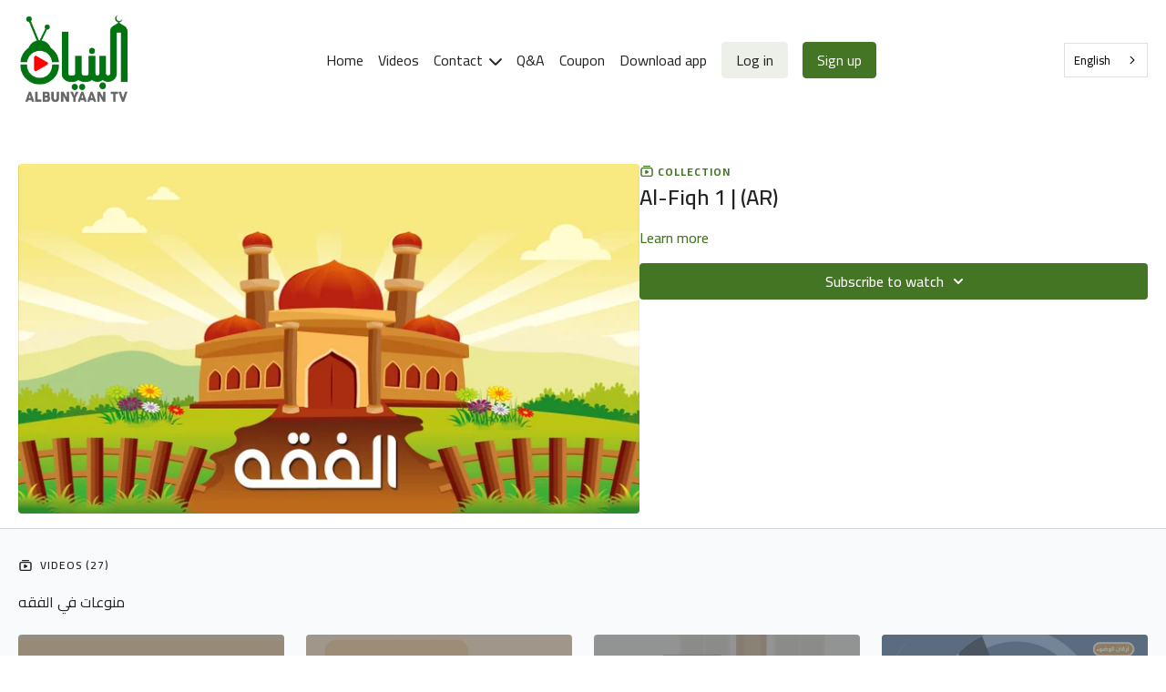

--- FILE ---
content_type: text/vnd.turbo-stream.html; charset=utf-8
request_url: https://albunyaan.tv/programs/collection-al-fiqh-1-ar.turbo_stream?playlist_position=sidebar&preview=false
body_size: -32
content:
<!DOCTYPE html><html><head><meta name="csrf-param" content="authenticity_token" />
<meta name="csrf-token" content="VQSICdMJTokGAL-FHNzfYZ2odIYNVXdrHWwCjD1j7vkfQgkZio-66hWf9refyTxerRk36722DbIQecpwqXspug" /></head><body><turbo-stream action="update" target="program_show"><template>
  <turbo-frame id="program_player">
      <turbo-frame id="program_collection_homepage" src="/programs/collection-al-fiqh-1-ar/collection_homepage?playlist_position=sidebar&amp;preview=false">
</turbo-frame></turbo-frame></template></turbo-stream></body></html>

--- FILE ---
content_type: text/vnd.turbo-stream.html; charset=utf-8
request_url: https://albunyaan.tv/programs/collection-al-fiqh-1-ar/collection_homepage?playlist_position=sidebar&preview=false
body_size: 114002
content:
<turbo-stream action="update" target="program_collection_homepage"><template><div class="hidden"
     data-controller="integrations"
     data-integrations-facebook-pixel-enabled-value="true"
     data-integrations-google-tag-manager-enabled-value="false"
     data-integrations-google-analytics-enabled-value="true"
>
  <span class="hidden"
        data-integrations-target="gTag"
        data-event="ViewContent"
        data-payload-attributes='["content_name"]'
        data-payload-values='[&quot;Al-Fiqh 1 | (AR)&quot;]'
  ></span>
  <span class="hidden"
        data-integrations-target="fbPx"
        data-event="ViewContent"
        data-payload-attributes='["content_name"]'
        data-payload-values='[&quot;Al-Fiqh 1 | (AR)&quot;]'
  ></span>
</div>

<div class="collection pt-0 lg:pt-4">
    <div
      class='container hotwired'
      id="collection_cover"
      data-controller="program program-details-modal"
      data-program-id="1895475"
    >
      
<ds-modal no-background="" size="small" with-close-icon id="more-details-modal" data-action="close->program-details-modal#closeDetailModal">
  <div class="bg-ds-default">
    <div class="p-6 pb-0 max-h-[calc(100vh-190px)] overflow-y-auto">
      <p class="text-ds-default text-ds-large-bold mb-4">Al-Fiqh 1 | (AR)</p>
      <p class="text-ds-small-semi-bold-uppercase text-ds-muted mb-4">About</p>
      <div class="content-description text-ds-base-regular text-ds-default mb-6" data-program-details-modal-target="modalContent"></div>
      <div class="p-4 bg-ds-overlay flex flex-col gap-2 rounded overflow-x-auto">
        <div class="flex w-full gap-2">
          <div class="text-ds-small-medium text-ds-default w-[100px]">Released</div>
          <div class="text-ds-small-regular text-ds-default">October 2022</div>
        </div>
          <div class="flex w-full gap-2">
              <div class="text-ds-small-medium text-ds-default w-[100px] shrink-0">Categories</div>
            <div class="flex flex-col w-full">
                <div class="flex">
                  <a
                    class="shrink-0 text-primary text-ds-small-medium inline-block mr-1"
                    target="_blank"
                    href="/categories/category-VoEPsgv_2H0"
                    data-turbo-frame="_top"
                  >
                    تربية وتعليم 📚 Essential Knowledge Kids
                  </a>
                  <span class="shrink-0 inline-block text-ds-small-regular text-ds-muted">
                    (2679 videos)
                  </span>
                </div>
                <div class="flex">
                  <a
                    class="shrink-0 text-primary text-ds-small-medium inline-block mr-1"
                    target="_blank"
                    href="/categories/category-age0-4"
                    data-turbo-frame="_top"
                  >
                    العمر - Age 2-4
                  </a>
                  <span class="shrink-0 inline-block text-ds-small-regular text-ds-muted">
                    (4538 videos)
                  </span>
                </div>
            </div>
          </div>
      </div>
    </div>
    <div class="text-right p-6 pt-2">
      <ds-button variant="primary" onclick="document.getElementById('more-details-modal').close()">Close</ds-button>
    </div>
  </div>
</ds-modal>

<div class="flex flex-col lg:flex-row gap-x-12 mb-6 lg:mb-0">
    <div class="h-full w-full lg:w-[55%] relative">
        <img
          src="https://alpha.uscreencdn.com/images/programs/1895475/horizontal/%D8%A7%D9%84%D9%81%D9%82%D9%87_1.1667143528.jpg?auto=webp&width=700"
          srcset="https://alpha.uscreencdn.com/images/programs/1895475/horizontal/%D8%A7%D9%84%D9%81%D9%82%D9%87_1.1667143528.jpg?auto=webp&width=700,
                  https://alpha.uscreencdn.com/images/programs/1895475/horizontal/%D8%A7%D9%84%D9%81%D9%82%D9%87_1.1667143528.jpg?auto=webp&width=1050 2x"
          alt="Al-Fiqh 1 | (AR)"
          class="aspect-video rounded h-auto w-full"
        >
    </div>
  <div id="program_about" class="w-full lg:w-[45%] lg:mb-5">
      <p class="text-primary text-ds-tiny-bold-uppercase mb-1 mt-4 lg:mt-0">
        <ds-icon class="inline-block align-sub" size="16px" name='playlist'></ds-icon> Collection
      </p>
      <h1 class="text-ds-title-2-semi-bold mt-2 lg:mt-0">
        Al-Fiqh 1 | (AR)
      </h1>
    <div class="mt-4 text-ds-small-regular">
      <div aria-expanded=true class="content-description line-clamp-3 max-h-[60px] xl:line-clamp-[7] xl:max-h-[140px] xl:aria-expanded:line-clamp-[11] xl:aria-expanded:max-h-[220px]" data-program-details-modal-target="description">
        <p></p>
      </div>
      <ds-button variant="text" data-action="click->program-details-modal#openDetailModal" class="cursor-pointer">Learn more</ds-button>
    </div>
    <div class="mt-4 flex flex-col sm:flex-row gap-2 ">
            <ds-dropdown data-test="subscriptions-list" float="center" sm="float:left" class="w-full">
              <ds-button class="w-full" slot="control" variant="primary">
                  Subscribe to watch
                <ds-icon slot="after" name="chevron-down"></ds-icon>
              </ds-button>
              <div
                slot="content"
                class="p-6 pt-4 w-screen max-w-screen-md sm:max-w-lg box-border sm:w-auto"
              >
                <p class="text-ds-small-regular mb-4">Select a membership:</p>
                  <a
                    href="/checkout/new?o=214874"
                    data-turbo-frame="_top"
                    class="mb-4 last:mb-0 rounded w-full border border-solid border-ds-default flex hover:opacity-70 transition-opacity"
                  >
                    <div class="py-1 px-2 sm:px-3 sm:py-3 flex flex-col items-start justify-center w-full">
                      <p class="text-ds-tiny-bold-uppercase text-primary">
                        Monthly
                      </p>
                      <p class="!hidden sm:!block text-ds-tiny-regular mb-1 max-x-[2rem] overflow-hidden">
                        AlbunyaanTV | Sadaqah Jaariyah
                      </p>
                        <span class="text-ds-base-semi-bold">
                          USD $8.00/month
                        </span>
                    </div>
                  </a>
                  <a
                    href="/checkout/new?o=214875"
                    data-turbo-frame="_top"
                    class="mb-4 last:mb-0 rounded w-full border border-solid border-ds-default flex hover:opacity-70 transition-opacity"
                  >
                    <div class="py-1 px-2 sm:px-3 sm:py-3 flex flex-col items-start justify-center w-full">
                      <p class="text-ds-tiny-bold-uppercase text-primary">
                        Annually
                      </p>
                      <p class="!hidden sm:!block text-ds-tiny-regular mb-1 max-x-[2rem] overflow-hidden">
                        AlbunyaanTV | Sadaqah Jaariyah
                      </p>
                        <span class="text-ds-base-semi-bold">
                          USD $77.00/year
                        </span>
                    </div>
                  </a>
              </div>
            </ds-dropdown>
    </div>
  </div>
</div>

    </div>

  <div class="collection-videos relative bg-ds-inset border-y border-ds-default mt-4" id="program_playlist">
    <div class="container">
      <div
        class="py-8"
        data-area="playlist"
        data-controller="playlist-modal"
        data-playlist-modal-root-url-value="https://albunyaan.tv"
      >
          <ds-modal
            id="free-video-modal"
            size="large"
            with-close-icon
            close-icon-in-backdrop
            no-background
            
            data-action="close->playlist-modal#stopVideo"
            data-playlist-modal-target="modal"
          >
            <div data-controller="integrations"
                 data-integrations-facebook-pixel-enabled-value="true"
                 data-integrations-google-tag-manager-enabled-value="false"
                 data-integrations-google-analytics-enabled-value="true"
                 class="bg-ds-subtle"
            >
              <turbo-frame id="free_program"></turbo-frame>            </div>
          </ds-modal>

        <div class="flex items-center justify-between mb-5">
          <p class="collection-videos-counter text-ds-tiny-semi-bold-uppercase" data-area="counter">
            <ds-icon size="16px" class="pr-1 inline-block align-bottom" name='playlist'></ds-icon>
            Videos (27)
          </p>
        </div>
          <div class="playlist-divider mt-4 mb-3 md:hidden col-span-full" data-area="playlist-divider">
            منوعات في الفقه
          </div>
            <ds-swiper
              initial-slide="0"
              class="md:hidden"
              md="disabled:true"
              overflow-visible
              options="{&quot;slidesPerView&quot;:2.3,&quot;spaceBetween&quot;:8}"
            >
                <swiper-slide>
                    <div class="content-item block pointer-events-none swiper-slide" data-cid="2826101">
    <div class="content-item-video relative">
      <div aria-hidden="true" style="padding-bottom: 56%;"></div>
      <img alt="قضاء الحاجة آداب وأحكام" class="rounded absolute object-cover h-full w-full top-0 left-0" style="opacity: 1;" srcset="https://alpha.uscreencdn.com/images/programs/1701326/horizontal/thumbnail.jpg?auto=webp&amp;width=350 350w, https://alpha.uscreencdn.com/images/programs/1701326/horizontal/thumbnail.jpg?auto=webp&amp;width=700 700w, https://alpha.uscreencdn.com/images/programs/1701326/horizontal/thumbnail.jpg?auto=webp&amp;width=1050 1050w" loading="lazy" decoding="async" src="https://alpha.uscreencdn.com/images/programs/1701326/horizontal/thumbnail.jpg" />
      <div class="badge flex justify-center items-center text-white content-card-badge">
        <span class="badge-item">03:12</span>
      </div>
      <div class="absolute flex items-center justify-center inset-0 bg-transparent-light text-white rounded" data-test="lock-icon">
        <svg xmlns="http://www.w3.org/2000/svg" viewBox="0 0 18 20" data-area="lock-icon" height="18" width="20"><g fill="none" fill-rule="evenodd" stroke="currentColor" stroke-linecap="round" stroke-linejoin="round" stroke-width="1.5"><path d="M13.927 18.872H3.634C2.18 18.872 1 17.727 1 16.312V10.35c0-1.413 1.18-2.56 2.634-2.56h10.293c1.455 0 2.634 1.147 2.634 2.56v5.964c0 1.414-1.179 2.56-2.634 2.56z"></path><path d="M3.81 7.79V5.83C3.81 3.162 6.035 1 8.78 1c2.746 0 4.97 2.162 4.97 4.829V7.79"></path></g></svg>

      </div>
    </div>
    <p class="content-item-title mt-2 text-ds-base-regular truncate" title="قضاء الحاجة آداب وأحكام">قضاء الحاجة آداب وأحكام</p>
    <p class="content-item-description text-ds-muted text-ds-small-regular line-clamp-2 h-10"></p>
  </div>

                </swiper-slide>
                <swiper-slide>
                    <div class="content-item block pointer-events-none swiper-slide" data-cid="2826102">
    <div class="content-item-video relative">
      <div aria-hidden="true" style="padding-bottom: 56%;"></div>
      <img alt="ما لا ينقض الوضوء" class="rounded absolute object-cover h-full w-full top-0 left-0" style="opacity: 1;" srcset="https://alpha.uscreencdn.com/images/programs/1701324/horizontal/thumbnail.jpg?auto=webp&amp;width=350 350w, https://alpha.uscreencdn.com/images/programs/1701324/horizontal/thumbnail.jpg?auto=webp&amp;width=700 700w, https://alpha.uscreencdn.com/images/programs/1701324/horizontal/thumbnail.jpg?auto=webp&amp;width=1050 1050w" loading="lazy" decoding="async" src="https://alpha.uscreencdn.com/images/programs/1701324/horizontal/thumbnail.jpg" />
      <div class="badge flex justify-center items-center text-white content-card-badge">
        <span class="badge-item">02:08</span>
      </div>
      <div class="absolute flex items-center justify-center inset-0 bg-transparent-light text-white rounded" data-test="lock-icon">
        <svg xmlns="http://www.w3.org/2000/svg" viewBox="0 0 18 20" data-area="lock-icon" height="18" width="20"><g fill="none" fill-rule="evenodd" stroke="currentColor" stroke-linecap="round" stroke-linejoin="round" stroke-width="1.5"><path d="M13.927 18.872H3.634C2.18 18.872 1 17.727 1 16.312V10.35c0-1.413 1.18-2.56 2.634-2.56h10.293c1.455 0 2.634 1.147 2.634 2.56v5.964c0 1.414-1.179 2.56-2.634 2.56z"></path><path d="M3.81 7.79V5.83C3.81 3.162 6.035 1 8.78 1c2.746 0 4.97 2.162 4.97 4.829V7.79"></path></g></svg>

      </div>
    </div>
    <p class="content-item-title mt-2 text-ds-base-regular truncate" title="ما لا ينقض الوضوء">ما لا ينقض الوضوء</p>
    <p class="content-item-description text-ds-muted text-ds-small-regular line-clamp-2 h-10"></p>
  </div>

                </swiper-slide>
                <swiper-slide>
                    <div class="content-item block pointer-events-none swiper-slide" data-cid="2826103">
    <div class="content-item-video relative">
      <div aria-hidden="true" style="padding-bottom: 56%;"></div>
      <img alt="نواقض الوضوء" class="rounded absolute object-cover h-full w-full top-0 left-0" style="opacity: 1;" srcset="https://alpha.uscreencdn.com/images/programs/1701323/horizontal/thumbnail.jpg?auto=webp&amp;width=350 350w, https://alpha.uscreencdn.com/images/programs/1701323/horizontal/thumbnail.jpg?auto=webp&amp;width=700 700w, https://alpha.uscreencdn.com/images/programs/1701323/horizontal/thumbnail.jpg?auto=webp&amp;width=1050 1050w" loading="lazy" decoding="async" src="https://alpha.uscreencdn.com/images/programs/1701323/horizontal/thumbnail.jpg" />
      <div class="badge flex justify-center items-center text-white content-card-badge">
        <span class="badge-item">01:39</span>
      </div>
      <div class="absolute flex items-center justify-center inset-0 bg-transparent-light text-white rounded" data-test="lock-icon">
        <svg xmlns="http://www.w3.org/2000/svg" viewBox="0 0 18 20" data-area="lock-icon" height="18" width="20"><g fill="none" fill-rule="evenodd" stroke="currentColor" stroke-linecap="round" stroke-linejoin="round" stroke-width="1.5"><path d="M13.927 18.872H3.634C2.18 18.872 1 17.727 1 16.312V10.35c0-1.413 1.18-2.56 2.634-2.56h10.293c1.455 0 2.634 1.147 2.634 2.56v5.964c0 1.414-1.179 2.56-2.634 2.56z"></path><path d="M3.81 7.79V5.83C3.81 3.162 6.035 1 8.78 1c2.746 0 4.97 2.162 4.97 4.829V7.79"></path></g></svg>

      </div>
    </div>
    <p class="content-item-title mt-2 text-ds-base-regular truncate" title="نواقض الوضوء">نواقض الوضوء</p>
    <p class="content-item-description text-ds-muted text-ds-small-regular line-clamp-2 h-10"></p>
  </div>

                </swiper-slide>
                <swiper-slide>
                    <div class="content-item block pointer-events-none swiper-slide" data-cid="2826104">
    <div class="content-item-video relative">
      <div aria-hidden="true" style="padding-bottom: 56%;"></div>
      <img alt="أركان الوضوء وفرائضه" class="rounded absolute object-cover h-full w-full top-0 left-0" style="opacity: 1;" srcset="https://alpha.uscreencdn.com/images/programs/1701345/horizontal/thumbnail.jpg?auto=webp&amp;width=350 350w, https://alpha.uscreencdn.com/images/programs/1701345/horizontal/thumbnail.jpg?auto=webp&amp;width=700 700w, https://alpha.uscreencdn.com/images/programs/1701345/horizontal/thumbnail.jpg?auto=webp&amp;width=1050 1050w" loading="lazy" decoding="async" src="https://alpha.uscreencdn.com/images/programs/1701345/horizontal/thumbnail.jpg" />
      <div class="badge flex justify-center items-center text-white content-card-badge">
        <span class="badge-item">02:13</span>
      </div>
      <div class="absolute flex items-center justify-center inset-0 bg-transparent-light text-white rounded" data-test="lock-icon">
        <svg xmlns="http://www.w3.org/2000/svg" viewBox="0 0 18 20" data-area="lock-icon" height="18" width="20"><g fill="none" fill-rule="evenodd" stroke="currentColor" stroke-linecap="round" stroke-linejoin="round" stroke-width="1.5"><path d="M13.927 18.872H3.634C2.18 18.872 1 17.727 1 16.312V10.35c0-1.413 1.18-2.56 2.634-2.56h10.293c1.455 0 2.634 1.147 2.634 2.56v5.964c0 1.414-1.179 2.56-2.634 2.56z"></path><path d="M3.81 7.79V5.83C3.81 3.162 6.035 1 8.78 1c2.746 0 4.97 2.162 4.97 4.829V7.79"></path></g></svg>

      </div>
    </div>
    <p class="content-item-title mt-2 text-ds-base-regular truncate" title="أركان الوضوء وفرائضه">أركان الوضوء وفرائضه</p>
    <p class="content-item-description text-ds-muted text-ds-small-regular line-clamp-2 h-10"></p>
  </div>

                </swiper-slide>
                <swiper-slide>
                    <div class="content-item block pointer-events-none swiper-slide" data-cid="2826105">
    <div class="content-item-video relative">
      <div aria-hidden="true" style="padding-bottom: 56%;"></div>
      <img alt="التيمم" class="rounded absolute object-cover h-full w-full top-0 left-0" style="opacity: 1;" srcset="https://alpha.uscreencdn.com/images/programs/1701347/horizontal/thumbnail.jpg?auto=webp&amp;width=350 350w, https://alpha.uscreencdn.com/images/programs/1701347/horizontal/thumbnail.jpg?auto=webp&amp;width=700 700w, https://alpha.uscreencdn.com/images/programs/1701347/horizontal/thumbnail.jpg?auto=webp&amp;width=1050 1050w" loading="lazy" decoding="async" src="https://alpha.uscreencdn.com/images/programs/1701347/horizontal/thumbnail.jpg" />
      <div class="badge flex justify-center items-center text-white content-card-badge">
        <span class="badge-item">02:45</span>
      </div>
      <div class="absolute flex items-center justify-center inset-0 bg-transparent-light text-white rounded" data-test="lock-icon">
        <svg xmlns="http://www.w3.org/2000/svg" viewBox="0 0 18 20" data-area="lock-icon" height="18" width="20"><g fill="none" fill-rule="evenodd" stroke="currentColor" stroke-linecap="round" stroke-linejoin="round" stroke-width="1.5"><path d="M13.927 18.872H3.634C2.18 18.872 1 17.727 1 16.312V10.35c0-1.413 1.18-2.56 2.634-2.56h10.293c1.455 0 2.634 1.147 2.634 2.56v5.964c0 1.414-1.179 2.56-2.634 2.56z"></path><path d="M3.81 7.79V5.83C3.81 3.162 6.035 1 8.78 1c2.746 0 4.97 2.162 4.97 4.829V7.79"></path></g></svg>

      </div>
    </div>
    <p class="content-item-title mt-2 text-ds-base-regular truncate" title="التيمم">التيمم</p>
    <p class="content-item-description text-ds-muted text-ds-small-regular line-clamp-2 h-10"></p>
  </div>

                </swiper-slide>
                <swiper-slide>
                    <div class="content-item block pointer-events-none swiper-slide" data-cid="2826106">
    <div class="content-item-video relative">
      <div aria-hidden="true" style="padding-bottom: 56%;"></div>
      <img alt="أحكام المسح على الخفين" class="rounded absolute object-cover h-full w-full top-0 left-0" style="opacity: 1;" srcset="https://alpha.uscreencdn.com/images/programs/1701356/horizontal/thumbnail.jpg?auto=webp&amp;width=350 350w, https://alpha.uscreencdn.com/images/programs/1701356/horizontal/thumbnail.jpg?auto=webp&amp;width=700 700w, https://alpha.uscreencdn.com/images/programs/1701356/horizontal/thumbnail.jpg?auto=webp&amp;width=1050 1050w" loading="lazy" decoding="async" src="https://alpha.uscreencdn.com/images/programs/1701356/horizontal/thumbnail.jpg" />
      <div class="badge flex justify-center items-center text-white content-card-badge">
        <span class="badge-item">02:02</span>
      </div>
      <div class="absolute flex items-center justify-center inset-0 bg-transparent-light text-white rounded" data-test="lock-icon">
        <svg xmlns="http://www.w3.org/2000/svg" viewBox="0 0 18 20" data-area="lock-icon" height="18" width="20"><g fill="none" fill-rule="evenodd" stroke="currentColor" stroke-linecap="round" stroke-linejoin="round" stroke-width="1.5"><path d="M13.927 18.872H3.634C2.18 18.872 1 17.727 1 16.312V10.35c0-1.413 1.18-2.56 2.634-2.56h10.293c1.455 0 2.634 1.147 2.634 2.56v5.964c0 1.414-1.179 2.56-2.634 2.56z"></path><path d="M3.81 7.79V5.83C3.81 3.162 6.035 1 8.78 1c2.746 0 4.97 2.162 4.97 4.829V7.79"></path></g></svg>

      </div>
    </div>
    <p class="content-item-title mt-2 text-ds-base-regular truncate" title="أحكام المسح على الخفين">أحكام المسح على الخفين</p>
    <p class="content-item-description text-ds-muted text-ds-small-regular line-clamp-2 h-10"></p>
  </div>

                </swiper-slide>
                <swiper-slide>
                    <div class="content-item block pointer-events-none swiper-slide" data-cid="2826107">
    <div class="content-item-video relative">
      <div aria-hidden="true" style="padding-bottom: 56%;"></div>
      <img alt="الأذان والإقامة" class="rounded absolute object-cover h-full w-full top-0 left-0" style="opacity: 1;" srcset="https://alpha.uscreencdn.com/images/programs/1701352/horizontal/thumbnail.jpg?auto=webp&amp;width=350 350w, https://alpha.uscreencdn.com/images/programs/1701352/horizontal/thumbnail.jpg?auto=webp&amp;width=700 700w, https://alpha.uscreencdn.com/images/programs/1701352/horizontal/thumbnail.jpg?auto=webp&amp;width=1050 1050w" loading="lazy" decoding="async" src="https://alpha.uscreencdn.com/images/programs/1701352/horizontal/thumbnail.jpg" />
      <div class="badge flex justify-center items-center text-white content-card-badge">
        <span class="badge-item">01:58</span>
      </div>
      <div class="absolute flex items-center justify-center inset-0 bg-transparent-light text-white rounded" data-test="lock-icon">
        <svg xmlns="http://www.w3.org/2000/svg" viewBox="0 0 18 20" data-area="lock-icon" height="18" width="20"><g fill="none" fill-rule="evenodd" stroke="currentColor" stroke-linecap="round" stroke-linejoin="round" stroke-width="1.5"><path d="M13.927 18.872H3.634C2.18 18.872 1 17.727 1 16.312V10.35c0-1.413 1.18-2.56 2.634-2.56h10.293c1.455 0 2.634 1.147 2.634 2.56v5.964c0 1.414-1.179 2.56-2.634 2.56z"></path><path d="M3.81 7.79V5.83C3.81 3.162 6.035 1 8.78 1c2.746 0 4.97 2.162 4.97 4.829V7.79"></path></g></svg>

      </div>
    </div>
    <p class="content-item-title mt-2 text-ds-base-regular truncate" title="الأذان والإقامة">الأذان والإقامة</p>
    <p class="content-item-description text-ds-muted text-ds-small-regular line-clamp-2 h-10"></p>
  </div>

                </swiper-slide>
                <swiper-slide>
                    <div class="content-item block pointer-events-none swiper-slide" data-cid="2826286">
    <div class="content-item-video relative">
      <div aria-hidden="true" style="padding-bottom: 56%;"></div>
      <img alt="آداب انتظار الصلاة" class="rounded absolute object-cover h-full w-full top-0 left-0" style="opacity: 1;" srcset="https://alpha.uscreencdn.com/images/programs/1701359/horizontal/thumbnail.jpg?auto=webp&amp;width=350 350w, https://alpha.uscreencdn.com/images/programs/1701359/horizontal/thumbnail.jpg?auto=webp&amp;width=700 700w, https://alpha.uscreencdn.com/images/programs/1701359/horizontal/thumbnail.jpg?auto=webp&amp;width=1050 1050w" loading="lazy" decoding="async" src="https://alpha.uscreencdn.com/images/programs/1701359/horizontal/thumbnail.jpg" />
      <div class="badge flex justify-center items-center text-white content-card-badge">
        <span class="badge-item">01:34</span>
      </div>
      <div class="absolute flex items-center justify-center inset-0 bg-transparent-light text-white rounded" data-test="lock-icon">
        <svg xmlns="http://www.w3.org/2000/svg" viewBox="0 0 18 20" data-area="lock-icon" height="18" width="20"><g fill="none" fill-rule="evenodd" stroke="currentColor" stroke-linecap="round" stroke-linejoin="round" stroke-width="1.5"><path d="M13.927 18.872H3.634C2.18 18.872 1 17.727 1 16.312V10.35c0-1.413 1.18-2.56 2.634-2.56h10.293c1.455 0 2.634 1.147 2.634 2.56v5.964c0 1.414-1.179 2.56-2.634 2.56z"></path><path d="M3.81 7.79V5.83C3.81 3.162 6.035 1 8.78 1c2.746 0 4.97 2.162 4.97 4.829V7.79"></path></g></svg>

      </div>
    </div>
    <p class="content-item-title mt-2 text-ds-base-regular truncate" title="آداب انتظار الصلاة">آداب انتظار الصلاة</p>
    <p class="content-item-description text-ds-muted text-ds-small-regular line-clamp-2 h-10"></p>
  </div>

                </swiper-slide>
                <swiper-slide>
                    <div class="content-item block pointer-events-none swiper-slide" data-cid="2826287">
    <div class="content-item-video relative">
      <div aria-hidden="true" style="padding-bottom: 56%;"></div>
      <img alt="شروط صحة الصلاة" class="rounded absolute object-cover h-full w-full top-0 left-0" style="opacity: 1;" srcset="https://alpha.uscreencdn.com/images/programs/1701335/horizontal/thumbnail.jpg?auto=webp&amp;width=350 350w, https://alpha.uscreencdn.com/images/programs/1701335/horizontal/thumbnail.jpg?auto=webp&amp;width=700 700w, https://alpha.uscreencdn.com/images/programs/1701335/horizontal/thumbnail.jpg?auto=webp&amp;width=1050 1050w" loading="lazy" decoding="async" src="https://alpha.uscreencdn.com/images/programs/1701335/horizontal/thumbnail.jpg" />
      <div class="badge flex justify-center items-center text-white content-card-badge">
        <span class="badge-item">02:15</span>
      </div>
      <div class="absolute flex items-center justify-center inset-0 bg-transparent-light text-white rounded" data-test="lock-icon">
        <svg xmlns="http://www.w3.org/2000/svg" viewBox="0 0 18 20" data-area="lock-icon" height="18" width="20"><g fill="none" fill-rule="evenodd" stroke="currentColor" stroke-linecap="round" stroke-linejoin="round" stroke-width="1.5"><path d="M13.927 18.872H3.634C2.18 18.872 1 17.727 1 16.312V10.35c0-1.413 1.18-2.56 2.634-2.56h10.293c1.455 0 2.634 1.147 2.634 2.56v5.964c0 1.414-1.179 2.56-2.634 2.56z"></path><path d="M3.81 7.79V5.83C3.81 3.162 6.035 1 8.78 1c2.746 0 4.97 2.162 4.97 4.829V7.79"></path></g></svg>

      </div>
    </div>
    <p class="content-item-title mt-2 text-ds-base-regular truncate" title="شروط صحة الصلاة">شروط صحة الصلاة</p>
    <p class="content-item-description text-ds-muted text-ds-small-regular line-clamp-2 h-10"></p>
  </div>

                </swiper-slide>
                <swiper-slide>
                    <div class="content-item block pointer-events-none swiper-slide" data-cid="2826288">
    <div class="content-item-video relative">
      <div aria-hidden="true" style="padding-bottom: 56%;"></div>
      <img alt="أركان الصلاة" class="rounded absolute object-cover h-full w-full top-0 left-0" style="opacity: 1;" srcset="https://alpha.uscreencdn.com/images/programs/1701349/horizontal/thumbnail.jpg?auto=webp&amp;width=350 350w, https://alpha.uscreencdn.com/images/programs/1701349/horizontal/thumbnail.jpg?auto=webp&amp;width=700 700w, https://alpha.uscreencdn.com/images/programs/1701349/horizontal/thumbnail.jpg?auto=webp&amp;width=1050 1050w" loading="lazy" decoding="async" src="https://alpha.uscreencdn.com/images/programs/1701349/horizontal/thumbnail.jpg" />
      <div class="badge flex justify-center items-center text-white content-card-badge">
        <span class="badge-item">03:09</span>
      </div>
      <div class="absolute flex items-center justify-center inset-0 bg-transparent-light text-white rounded" data-test="lock-icon">
        <svg xmlns="http://www.w3.org/2000/svg" viewBox="0 0 18 20" data-area="lock-icon" height="18" width="20"><g fill="none" fill-rule="evenodd" stroke="currentColor" stroke-linecap="round" stroke-linejoin="round" stroke-width="1.5"><path d="M13.927 18.872H3.634C2.18 18.872 1 17.727 1 16.312V10.35c0-1.413 1.18-2.56 2.634-2.56h10.293c1.455 0 2.634 1.147 2.634 2.56v5.964c0 1.414-1.179 2.56-2.634 2.56z"></path><path d="M3.81 7.79V5.83C3.81 3.162 6.035 1 8.78 1c2.746 0 4.97 2.162 4.97 4.829V7.79"></path></g></svg>

      </div>
    </div>
    <p class="content-item-title mt-2 text-ds-base-regular truncate" title="أركان الصلاة">أركان الصلاة</p>
    <p class="content-item-description text-ds-muted text-ds-small-regular line-clamp-2 h-10"></p>
  </div>

                </swiper-slide>
                <swiper-slide>
                    <div class="content-item block pointer-events-none swiper-slide" data-cid="2826289">
    <div class="content-item-video relative">
      <div aria-hidden="true" style="padding-bottom: 56%;"></div>
      <img alt="مكروهات الصلاة" class="rounded absolute object-cover h-full w-full top-0 left-0" style="opacity: 1;" srcset="https://alpha.uscreencdn.com/images/programs/1701329/horizontal/thumbnail.jpg?auto=webp&amp;width=350 350w, https://alpha.uscreencdn.com/images/programs/1701329/horizontal/thumbnail.jpg?auto=webp&amp;width=700 700w, https://alpha.uscreencdn.com/images/programs/1701329/horizontal/thumbnail.jpg?auto=webp&amp;width=1050 1050w" loading="lazy" decoding="async" src="https://alpha.uscreencdn.com/images/programs/1701329/horizontal/thumbnail.jpg" />
      <div class="badge flex justify-center items-center text-white content-card-badge">
        <span class="badge-item">02:19</span>
      </div>
      <div class="absolute flex items-center justify-center inset-0 bg-transparent-light text-white rounded" data-test="lock-icon">
        <svg xmlns="http://www.w3.org/2000/svg" viewBox="0 0 18 20" data-area="lock-icon" height="18" width="20"><g fill="none" fill-rule="evenodd" stroke="currentColor" stroke-linecap="round" stroke-linejoin="round" stroke-width="1.5"><path d="M13.927 18.872H3.634C2.18 18.872 1 17.727 1 16.312V10.35c0-1.413 1.18-2.56 2.634-2.56h10.293c1.455 0 2.634 1.147 2.634 2.56v5.964c0 1.414-1.179 2.56-2.634 2.56z"></path><path d="M3.81 7.79V5.83C3.81 3.162 6.035 1 8.78 1c2.746 0 4.97 2.162 4.97 4.829V7.79"></path></g></svg>

      </div>
    </div>
    <p class="content-item-title mt-2 text-ds-base-regular truncate" title="مكروهات الصلاة">مكروهات الصلاة</p>
    <p class="content-item-description text-ds-muted text-ds-small-regular line-clamp-2 h-10"></p>
  </div>

                </swiper-slide>
                <swiper-slide>
                    <div class="content-item block pointer-events-none swiper-slide" data-cid="2826290">
    <div class="content-item-video relative">
      <div aria-hidden="true" style="padding-bottom: 56%;"></div>
      <img alt="مبطلات الصلاة" class="rounded absolute object-cover h-full w-full top-0 left-0" style="opacity: 1;" srcset="https://alpha.uscreencdn.com/images/programs/1701325/horizontal/thumbnail.jpg?auto=webp&amp;width=350 350w, https://alpha.uscreencdn.com/images/programs/1701325/horizontal/thumbnail.jpg?auto=webp&amp;width=700 700w, https://alpha.uscreencdn.com/images/programs/1701325/horizontal/thumbnail.jpg?auto=webp&amp;width=1050 1050w" loading="lazy" decoding="async" src="https://alpha.uscreencdn.com/images/programs/1701325/horizontal/thumbnail.jpg" />
      <div class="badge flex justify-center items-center text-white content-card-badge">
        <span class="badge-item">02:17</span>
      </div>
      <div class="absolute flex items-center justify-center inset-0 bg-transparent-light text-white rounded" data-test="lock-icon">
        <svg xmlns="http://www.w3.org/2000/svg" viewBox="0 0 18 20" data-area="lock-icon" height="18" width="20"><g fill="none" fill-rule="evenodd" stroke="currentColor" stroke-linecap="round" stroke-linejoin="round" stroke-width="1.5"><path d="M13.927 18.872H3.634C2.18 18.872 1 17.727 1 16.312V10.35c0-1.413 1.18-2.56 2.634-2.56h10.293c1.455 0 2.634 1.147 2.634 2.56v5.964c0 1.414-1.179 2.56-2.634 2.56z"></path><path d="M3.81 7.79V5.83C3.81 3.162 6.035 1 8.78 1c2.746 0 4.97 2.162 4.97 4.829V7.79"></path></g></svg>

      </div>
    </div>
    <p class="content-item-title mt-2 text-ds-base-regular truncate" title="مبطلات الصلاة">مبطلات الصلاة</p>
    <p class="content-item-description text-ds-muted text-ds-small-regular line-clamp-2 h-10"></p>
  </div>

                </swiper-slide>
                <swiper-slide>
                    <div class="content-item block pointer-events-none swiper-slide" data-cid="2826291">
    <div class="content-item-video relative">
      <div aria-hidden="true" style="padding-bottom: 56%;"></div>
      <img alt="أحكام الوتر" class="rounded absolute object-cover h-full w-full top-0 left-0" style="opacity: 1;" srcset="https://alpha.uscreencdn.com/images/programs/1701355/horizontal/thumbnail.jpg?auto=webp&amp;width=350 350w, https://alpha.uscreencdn.com/images/programs/1701355/horizontal/thumbnail.jpg?auto=webp&amp;width=700 700w, https://alpha.uscreencdn.com/images/programs/1701355/horizontal/thumbnail.jpg?auto=webp&amp;width=1050 1050w" loading="lazy" decoding="async" src="https://alpha.uscreencdn.com/images/programs/1701355/horizontal/thumbnail.jpg" />
      <div class="badge flex justify-center items-center text-white content-card-badge">
        <span class="badge-item">02:44</span>
      </div>
      <div class="absolute flex items-center justify-center inset-0 bg-transparent-light text-white rounded" data-test="lock-icon">
        <svg xmlns="http://www.w3.org/2000/svg" viewBox="0 0 18 20" data-area="lock-icon" height="18" width="20"><g fill="none" fill-rule="evenodd" stroke="currentColor" stroke-linecap="round" stroke-linejoin="round" stroke-width="1.5"><path d="M13.927 18.872H3.634C2.18 18.872 1 17.727 1 16.312V10.35c0-1.413 1.18-2.56 2.634-2.56h10.293c1.455 0 2.634 1.147 2.634 2.56v5.964c0 1.414-1.179 2.56-2.634 2.56z"></path><path d="M3.81 7.79V5.83C3.81 3.162 6.035 1 8.78 1c2.746 0 4.97 2.162 4.97 4.829V7.79"></path></g></svg>

      </div>
    </div>
    <p class="content-item-title mt-2 text-ds-base-regular truncate" title="أحكام الوتر">أحكام الوتر</p>
    <p class="content-item-description text-ds-muted text-ds-small-regular line-clamp-2 h-10"></p>
  </div>

                </swiper-slide>
                <swiper-slide>
                    <div class="content-item block pointer-events-none swiper-slide" data-cid="2826292">
    <div class="content-item-video relative">
      <div aria-hidden="true" style="padding-bottom: 56%;"></div>
      <img alt="السنن الرواتب" class="rounded absolute object-cover h-full w-full top-0 left-0" style="opacity: 1;" srcset="https://alpha.uscreencdn.com/images/programs/1701333/horizontal/thumbnail.jpg?auto=webp&amp;width=350 350w, https://alpha.uscreencdn.com/images/programs/1701333/horizontal/thumbnail.jpg?auto=webp&amp;width=700 700w, https://alpha.uscreencdn.com/images/programs/1701333/horizontal/thumbnail.jpg?auto=webp&amp;width=1050 1050w" loading="lazy" decoding="async" src="https://alpha.uscreencdn.com/images/programs/1701333/horizontal/thumbnail.jpg" />
      <div class="badge flex justify-center items-center text-white content-card-badge">
        <span class="badge-item">02:37</span>
      </div>
      <div class="absolute flex items-center justify-center inset-0 bg-transparent-light text-white rounded" data-test="lock-icon">
        <svg xmlns="http://www.w3.org/2000/svg" viewBox="0 0 18 20" data-area="lock-icon" height="18" width="20"><g fill="none" fill-rule="evenodd" stroke="currentColor" stroke-linecap="round" stroke-linejoin="round" stroke-width="1.5"><path d="M13.927 18.872H3.634C2.18 18.872 1 17.727 1 16.312V10.35c0-1.413 1.18-2.56 2.634-2.56h10.293c1.455 0 2.634 1.147 2.634 2.56v5.964c0 1.414-1.179 2.56-2.634 2.56z"></path><path d="M3.81 7.79V5.83C3.81 3.162 6.035 1 8.78 1c2.746 0 4.97 2.162 4.97 4.829V7.79"></path></g></svg>

      </div>
    </div>
    <p class="content-item-title mt-2 text-ds-base-regular truncate" title="السنن الرواتب">السنن الرواتب</p>
    <p class="content-item-description text-ds-muted text-ds-small-regular line-clamp-2 h-10"></p>
  </div>

                </swiper-slide>
                <swiper-slide>
                    <div class="content-item block pointer-events-none swiper-slide" data-cid="2826293">
    <div class="content-item-video relative">
      <div aria-hidden="true" style="padding-bottom: 56%;"></div>
      <img alt="صلاة المريض" class="rounded absolute object-cover h-full w-full top-0 left-0" style="opacity: 1;" srcset="https://alpha.uscreencdn.com/images/programs/1701332/horizontal/thumbnail.jpg?auto=webp&amp;width=350 350w, https://alpha.uscreencdn.com/images/programs/1701332/horizontal/thumbnail.jpg?auto=webp&amp;width=700 700w, https://alpha.uscreencdn.com/images/programs/1701332/horizontal/thumbnail.jpg?auto=webp&amp;width=1050 1050w" loading="lazy" decoding="async" src="https://alpha.uscreencdn.com/images/programs/1701332/horizontal/thumbnail.jpg" />
      <div class="badge flex justify-center items-center text-white content-card-badge">
        <span class="badge-item">02:48</span>
      </div>
      <div class="absolute flex items-center justify-center inset-0 bg-transparent-light text-white rounded" data-test="lock-icon">
        <svg xmlns="http://www.w3.org/2000/svg" viewBox="0 0 18 20" data-area="lock-icon" height="18" width="20"><g fill="none" fill-rule="evenodd" stroke="currentColor" stroke-linecap="round" stroke-linejoin="round" stroke-width="1.5"><path d="M13.927 18.872H3.634C2.18 18.872 1 17.727 1 16.312V10.35c0-1.413 1.18-2.56 2.634-2.56h10.293c1.455 0 2.634 1.147 2.634 2.56v5.964c0 1.414-1.179 2.56-2.634 2.56z"></path><path d="M3.81 7.79V5.83C3.81 3.162 6.035 1 8.78 1c2.746 0 4.97 2.162 4.97 4.829V7.79"></path></g></svg>

      </div>
    </div>
    <p class="content-item-title mt-2 text-ds-base-regular truncate" title="صلاة المريض">صلاة المريض</p>
    <p class="content-item-description text-ds-muted text-ds-small-regular line-clamp-2 h-10"></p>
  </div>

                </swiper-slide>
                <swiper-slide>
                    <div class="content-item block pointer-events-none swiper-slide" data-cid="2826294">
    <div class="content-item-video relative">
      <div aria-hidden="true" style="padding-bottom: 56%;"></div>
      <img alt="الصلاة في السفينة والقطار والطائرة" class="rounded absolute object-cover h-full w-full top-0 left-0" style="opacity: 1;" srcset="https://alpha.uscreencdn.com/images/programs/1701331/horizontal/thumbnail.jpg?auto=webp&amp;width=350 350w, https://alpha.uscreencdn.com/images/programs/1701331/horizontal/thumbnail.jpg?auto=webp&amp;width=700 700w, https://alpha.uscreencdn.com/images/programs/1701331/horizontal/thumbnail.jpg?auto=webp&amp;width=1050 1050w" loading="lazy" decoding="async" src="https://alpha.uscreencdn.com/images/programs/1701331/horizontal/thumbnail.jpg" />
      <div class="badge flex justify-center items-center text-white content-card-badge">
        <span class="badge-item">02:30</span>
      </div>
      <div class="absolute flex items-center justify-center inset-0 bg-transparent-light text-white rounded" data-test="lock-icon">
        <svg xmlns="http://www.w3.org/2000/svg" viewBox="0 0 18 20" data-area="lock-icon" height="18" width="20"><g fill="none" fill-rule="evenodd" stroke="currentColor" stroke-linecap="round" stroke-linejoin="round" stroke-width="1.5"><path d="M13.927 18.872H3.634C2.18 18.872 1 17.727 1 16.312V10.35c0-1.413 1.18-2.56 2.634-2.56h10.293c1.455 0 2.634 1.147 2.634 2.56v5.964c0 1.414-1.179 2.56-2.634 2.56z"></path><path d="M3.81 7.79V5.83C3.81 3.162 6.035 1 8.78 1c2.746 0 4.97 2.162 4.97 4.829V7.79"></path></g></svg>

      </div>
    </div>
    <p class="content-item-title mt-2 text-ds-base-regular truncate" title="الصلاة في السفينة والقطار والطائرة">الصلاة في السفينة والقطار والطائرة</p>
    <p class="content-item-description text-ds-muted text-ds-small-regular line-clamp-2 h-10"></p>
  </div>

                </swiper-slide>
                <swiper-slide>
                    <div class="content-item block pointer-events-none swiper-slide" data-cid="2826295">
    <div class="content-item-video relative">
      <div aria-hidden="true" style="padding-bottom: 56%;"></div>
      <img alt="الجمعة فضائل وآداب" class="rounded absolute object-cover h-full w-full top-0 left-0" style="opacity: 1;" srcset="https://alpha.uscreencdn.com/images/programs/1701334/horizontal/thumbnail.jpg?auto=webp&amp;width=350 350w, https://alpha.uscreencdn.com/images/programs/1701334/horizontal/thumbnail.jpg?auto=webp&amp;width=700 700w, https://alpha.uscreencdn.com/images/programs/1701334/horizontal/thumbnail.jpg?auto=webp&amp;width=1050 1050w" loading="lazy" decoding="async" src="https://alpha.uscreencdn.com/images/programs/1701334/horizontal/thumbnail.jpg" />
      <div class="badge flex justify-center items-center text-white content-card-badge">
        <span class="badge-item">02:17</span>
      </div>
      <div class="absolute flex items-center justify-center inset-0 bg-transparent-light text-white rounded" data-test="lock-icon">
        <svg xmlns="http://www.w3.org/2000/svg" viewBox="0 0 18 20" data-area="lock-icon" height="18" width="20"><g fill="none" fill-rule="evenodd" stroke="currentColor" stroke-linecap="round" stroke-linejoin="round" stroke-width="1.5"><path d="M13.927 18.872H3.634C2.18 18.872 1 17.727 1 16.312V10.35c0-1.413 1.18-2.56 2.634-2.56h10.293c1.455 0 2.634 1.147 2.634 2.56v5.964c0 1.414-1.179 2.56-2.634 2.56z"></path><path d="M3.81 7.79V5.83C3.81 3.162 6.035 1 8.78 1c2.746 0 4.97 2.162 4.97 4.829V7.79"></path></g></svg>

      </div>
    </div>
    <p class="content-item-title mt-2 text-ds-base-regular truncate" title="الجمعة فضائل وآداب">الجمعة فضائل وآداب</p>
    <p class="content-item-description text-ds-muted text-ds-small-regular line-clamp-2 h-10"></p>
  </div>

                </swiper-slide>
                <swiper-slide>
                    <div class="content-item block pointer-events-none swiper-slide" data-cid="2826296">
    <div class="content-item-video relative">
      <div aria-hidden="true" style="padding-bottom: 56%;"></div>
      <img alt="أحكام سجود التلاوة" class="rounded absolute object-cover h-full w-full top-0 left-0" style="opacity: 1;" srcset="https://alpha.uscreencdn.com/images/programs/1701357/horizontal/thumbnail.jpg?auto=webp&amp;width=350 350w, https://alpha.uscreencdn.com/images/programs/1701357/horizontal/thumbnail.jpg?auto=webp&amp;width=700 700w, https://alpha.uscreencdn.com/images/programs/1701357/horizontal/thumbnail.jpg?auto=webp&amp;width=1050 1050w" loading="lazy" decoding="async" src="https://alpha.uscreencdn.com/images/programs/1701357/horizontal/thumbnail.jpg" />
      <div class="badge flex justify-center items-center text-white content-card-badge">
        <span class="badge-item">02:56</span>
      </div>
      <div class="absolute flex items-center justify-center inset-0 bg-transparent-light text-white rounded" data-test="lock-icon">
        <svg xmlns="http://www.w3.org/2000/svg" viewBox="0 0 18 20" data-area="lock-icon" height="18" width="20"><g fill="none" fill-rule="evenodd" stroke="currentColor" stroke-linecap="round" stroke-linejoin="round" stroke-width="1.5"><path d="M13.927 18.872H3.634C2.18 18.872 1 17.727 1 16.312V10.35c0-1.413 1.18-2.56 2.634-2.56h10.293c1.455 0 2.634 1.147 2.634 2.56v5.964c0 1.414-1.179 2.56-2.634 2.56z"></path><path d="M3.81 7.79V5.83C3.81 3.162 6.035 1 8.78 1c2.746 0 4.97 2.162 4.97 4.829V7.79"></path></g></svg>

      </div>
    </div>
    <p class="content-item-title mt-2 text-ds-base-regular truncate" title="أحكام سجود التلاوة">أحكام سجود التلاوة</p>
    <p class="content-item-description text-ds-muted text-ds-small-regular line-clamp-2 h-10"></p>
  </div>

                </swiper-slide>
                <swiper-slide>
                    <div class="content-item block pointer-events-none swiper-slide" data-cid="2826297">
    <div class="content-item-video relative">
      <div aria-hidden="true" style="padding-bottom: 56%;"></div>
      <img alt="أحكام شعر الآدمي" class="rounded absolute object-cover h-full w-full top-0 left-0" style="opacity: 1;" srcset="https://alpha.uscreencdn.com/images/programs/1701358/horizontal/thumbnail.jpg?auto=webp&amp;width=350 350w, https://alpha.uscreencdn.com/images/programs/1701358/horizontal/thumbnail.jpg?auto=webp&amp;width=700 700w, https://alpha.uscreencdn.com/images/programs/1701358/horizontal/thumbnail.jpg?auto=webp&amp;width=1050 1050w" loading="lazy" decoding="async" src="https://alpha.uscreencdn.com/images/programs/1701358/horizontal/thumbnail.jpg" />
      <div class="badge flex justify-center items-center text-white content-card-badge">
        <span class="badge-item">02:58</span>
      </div>
      <div class="absolute flex items-center justify-center inset-0 bg-transparent-light text-white rounded" data-test="lock-icon">
        <svg xmlns="http://www.w3.org/2000/svg" viewBox="0 0 18 20" data-area="lock-icon" height="18" width="20"><g fill="none" fill-rule="evenodd" stroke="currentColor" stroke-linecap="round" stroke-linejoin="round" stroke-width="1.5"><path d="M13.927 18.872H3.634C2.18 18.872 1 17.727 1 16.312V10.35c0-1.413 1.18-2.56 2.634-2.56h10.293c1.455 0 2.634 1.147 2.634 2.56v5.964c0 1.414-1.179 2.56-2.634 2.56z"></path><path d="M3.81 7.79V5.83C3.81 3.162 6.035 1 8.78 1c2.746 0 4.97 2.162 4.97 4.829V7.79"></path></g></svg>

      </div>
    </div>
    <p class="content-item-title mt-2 text-ds-base-regular truncate" title="أحكام شعر الآدمي">أحكام شعر الآدمي</p>
    <p class="content-item-description text-ds-muted text-ds-small-regular line-clamp-2 h-10"></p>
  </div>

                </swiper-slide>
                <swiper-slide>
                    <div class="content-item block pointer-events-none swiper-slide" data-cid="2826298">
    <div class="content-item-video relative">
      <div aria-hidden="true" style="padding-bottom: 56%;"></div>
      <img alt="السفر   آداب وفوائد" class="rounded absolute object-cover h-full w-full top-0 left-0" style="opacity: 1;" srcset="https://alpha.uscreencdn.com/images/programs/1701337/horizontal/thumbnail.jpg?auto=webp&amp;width=350 350w, https://alpha.uscreencdn.com/images/programs/1701337/horizontal/thumbnail.jpg?auto=webp&amp;width=700 700w, https://alpha.uscreencdn.com/images/programs/1701337/horizontal/thumbnail.jpg?auto=webp&amp;width=1050 1050w" loading="lazy" decoding="async" src="https://alpha.uscreencdn.com/images/programs/1701337/horizontal/thumbnail.jpg" />
      <div class="badge flex justify-center items-center text-white content-card-badge">
        <span class="badge-item">03:36</span>
      </div>
      <div class="absolute flex items-center justify-center inset-0 bg-transparent-light text-white rounded" data-test="lock-icon">
        <svg xmlns="http://www.w3.org/2000/svg" viewBox="0 0 18 20" data-area="lock-icon" height="18" width="20"><g fill="none" fill-rule="evenodd" stroke="currentColor" stroke-linecap="round" stroke-linejoin="round" stroke-width="1.5"><path d="M13.927 18.872H3.634C2.18 18.872 1 17.727 1 16.312V10.35c0-1.413 1.18-2.56 2.634-2.56h10.293c1.455 0 2.634 1.147 2.634 2.56v5.964c0 1.414-1.179 2.56-2.634 2.56z"></path><path d="M3.81 7.79V5.83C3.81 3.162 6.035 1 8.78 1c2.746 0 4.97 2.162 4.97 4.829V7.79"></path></g></svg>

      </div>
    </div>
    <p class="content-item-title mt-2 text-ds-base-regular truncate" title="السفر   آداب وفوائد">السفر   آداب وفوائد</p>
    <p class="content-item-description text-ds-muted text-ds-small-regular line-clamp-2 h-10"></p>
  </div>

                </swiper-slide>
                <swiper-slide>
                    <div class="content-item block pointer-events-none swiper-slide" data-cid="2826299">
    <div class="content-item-video relative">
      <div aria-hidden="true" style="padding-bottom: 56%;"></div>
      <img alt="الجمع في المطر" class="rounded absolute object-cover h-full w-full top-0 left-0" style="opacity: 1;" srcset="https://alpha.uscreencdn.com/images/programs/1701336/horizontal/thumbnail.jpg?auto=webp&amp;width=350 350w, https://alpha.uscreencdn.com/images/programs/1701336/horizontal/thumbnail.jpg?auto=webp&amp;width=700 700w, https://alpha.uscreencdn.com/images/programs/1701336/horizontal/thumbnail.jpg?auto=webp&amp;width=1050 1050w" loading="lazy" decoding="async" src="https://alpha.uscreencdn.com/images/programs/1701336/horizontal/thumbnail.jpg" />
      <div class="badge flex justify-center items-center text-white content-card-badge">
        <span class="badge-item">01:57</span>
      </div>
      <div class="absolute flex items-center justify-center inset-0 bg-transparent-light text-white rounded" data-test="lock-icon">
        <svg xmlns="http://www.w3.org/2000/svg" viewBox="0 0 18 20" data-area="lock-icon" height="18" width="20"><g fill="none" fill-rule="evenodd" stroke="currentColor" stroke-linecap="round" stroke-linejoin="round" stroke-width="1.5"><path d="M13.927 18.872H3.634C2.18 18.872 1 17.727 1 16.312V10.35c0-1.413 1.18-2.56 2.634-2.56h10.293c1.455 0 2.634 1.147 2.634 2.56v5.964c0 1.414-1.179 2.56-2.634 2.56z"></path><path d="M3.81 7.79V5.83C3.81 3.162 6.035 1 8.78 1c2.746 0 4.97 2.162 4.97 4.829V7.79"></path></g></svg>

      </div>
    </div>
    <p class="content-item-title mt-2 text-ds-base-regular truncate" title="الجمع في المطر">الجمع في المطر</p>
    <p class="content-item-description text-ds-muted text-ds-small-regular line-clamp-2 h-10"></p>
  </div>

                </swiper-slide>
                <swiper-slide>
                    <div class="content-item block pointer-events-none swiper-slide" data-cid="2826300">
    <div class="content-item-video relative">
      <div aria-hidden="true" style="padding-bottom: 56%;"></div>
      <img alt="ما لا يسعك جهله في الأصول" class="rounded absolute object-cover h-full w-full top-0 left-0" style="opacity: 1;" srcset="https://alpha.uscreencdn.com/images/programs/1701327/horizontal/thumbnail.jpg?auto=webp&amp;width=350 350w, https://alpha.uscreencdn.com/images/programs/1701327/horizontal/thumbnail.jpg?auto=webp&amp;width=700 700w, https://alpha.uscreencdn.com/images/programs/1701327/horizontal/thumbnail.jpg?auto=webp&amp;width=1050 1050w" loading="lazy" decoding="async" src="https://alpha.uscreencdn.com/images/programs/1701327/horizontal/thumbnail.jpg" />
      <div class="badge flex justify-center items-center text-white content-card-badge">
        <span class="badge-item">02:01</span>
      </div>
      <div class="absolute flex items-center justify-center inset-0 bg-transparent-light text-white rounded" data-test="lock-icon">
        <svg xmlns="http://www.w3.org/2000/svg" viewBox="0 0 18 20" data-area="lock-icon" height="18" width="20"><g fill="none" fill-rule="evenodd" stroke="currentColor" stroke-linecap="round" stroke-linejoin="round" stroke-width="1.5"><path d="M13.927 18.872H3.634C2.18 18.872 1 17.727 1 16.312V10.35c0-1.413 1.18-2.56 2.634-2.56h10.293c1.455 0 2.634 1.147 2.634 2.56v5.964c0 1.414-1.179 2.56-2.634 2.56z"></path><path d="M3.81 7.79V5.83C3.81 3.162 6.035 1 8.78 1c2.746 0 4.97 2.162 4.97 4.829V7.79"></path></g></svg>

      </div>
    </div>
    <p class="content-item-title mt-2 text-ds-base-regular truncate" title="ما لا يسعك جهله في الأصول">ما لا يسعك جهله في الأصول</p>
    <p class="content-item-description text-ds-muted text-ds-small-regular line-clamp-2 h-10"></p>
  </div>

                </swiper-slide>
                <swiper-slide>
                    <div class="content-item block pointer-events-none swiper-slide" data-cid="2826301">
    <div class="content-item-video relative">
      <div aria-hidden="true" style="padding-bottom: 56%;"></div>
      <img alt="البدع" class="rounded absolute object-cover h-full w-full top-0 left-0" style="opacity: 1;" srcset="https://alpha.uscreencdn.com/images/programs/1701353/horizontal/thumbnail.jpg?auto=webp&amp;width=350 350w, https://alpha.uscreencdn.com/images/programs/1701353/horizontal/thumbnail.jpg?auto=webp&amp;width=700 700w, https://alpha.uscreencdn.com/images/programs/1701353/horizontal/thumbnail.jpg?auto=webp&amp;width=1050 1050w" loading="lazy" decoding="async" src="https://alpha.uscreencdn.com/images/programs/1701353/horizontal/thumbnail.jpg" />
      <div class="badge flex justify-center items-center text-white content-card-badge">
        <span class="badge-item">02:39</span>
      </div>
      <div class="absolute flex items-center justify-center inset-0 bg-transparent-light text-white rounded" data-test="lock-icon">
        <svg xmlns="http://www.w3.org/2000/svg" viewBox="0 0 18 20" data-area="lock-icon" height="18" width="20"><g fill="none" fill-rule="evenodd" stroke="currentColor" stroke-linecap="round" stroke-linejoin="round" stroke-width="1.5"><path d="M13.927 18.872H3.634C2.18 18.872 1 17.727 1 16.312V10.35c0-1.413 1.18-2.56 2.634-2.56h10.293c1.455 0 2.634 1.147 2.634 2.56v5.964c0 1.414-1.179 2.56-2.634 2.56z"></path><path d="M3.81 7.79V5.83C3.81 3.162 6.035 1 8.78 1c2.746 0 4.97 2.162 4.97 4.829V7.79"></path></g></svg>

      </div>
    </div>
    <p class="content-item-title mt-2 text-ds-base-regular truncate" title="البدع">البدع</p>
    <p class="content-item-description text-ds-muted text-ds-small-regular line-clamp-2 h-10"></p>
  </div>

                </swiper-slide>
                <swiper-slide>
                    <div class="content-item block pointer-events-none swiper-slide" data-cid="2826302">
    <div class="content-item-video relative">
      <div aria-hidden="true" style="padding-bottom: 56%;"></div>
      <img alt="صفة وضوء النبي صلى الله عليه وسلم كأنك تراه الشيخ د.عثمان الخميس" class="rounded absolute object-cover h-full w-full top-0 left-0" style="opacity: 1;" srcset="https://alpha.uscreencdn.com/images/programs/1701341/horizontal/thumbnail.jpg?auto=webp&amp;width=350 350w, https://alpha.uscreencdn.com/images/programs/1701341/horizontal/thumbnail.jpg?auto=webp&amp;width=700 700w, https://alpha.uscreencdn.com/images/programs/1701341/horizontal/thumbnail.jpg?auto=webp&amp;width=1050 1050w" loading="lazy" decoding="async" src="https://alpha.uscreencdn.com/images/programs/1701341/horizontal/thumbnail.jpg" />
      <div class="badge flex justify-center items-center text-white content-card-badge">
        <span class="badge-item">16:21</span>
      </div>
      <div class="absolute flex items-center justify-center inset-0 bg-transparent-light text-white rounded" data-test="lock-icon">
        <svg xmlns="http://www.w3.org/2000/svg" viewBox="0 0 18 20" data-area="lock-icon" height="18" width="20"><g fill="none" fill-rule="evenodd" stroke="currentColor" stroke-linecap="round" stroke-linejoin="round" stroke-width="1.5"><path d="M13.927 18.872H3.634C2.18 18.872 1 17.727 1 16.312V10.35c0-1.413 1.18-2.56 2.634-2.56h10.293c1.455 0 2.634 1.147 2.634 2.56v5.964c0 1.414-1.179 2.56-2.634 2.56z"></path><path d="M3.81 7.79V5.83C3.81 3.162 6.035 1 8.78 1c2.746 0 4.97 2.162 4.97 4.829V7.79"></path></g></svg>

      </div>
    </div>
    <p class="content-item-title mt-2 text-ds-base-regular truncate" title="صفة وضوء النبي صلى الله عليه وسلم كأنك تراه الشيخ د.عثمان الخميس">صفة وضوء النبي صلى الله عليه وسلم كأنك تراه الشيخ د.عثمان الخميس</p>
    <p class="content-item-description text-ds-muted text-ds-small-regular line-clamp-2 h-10"></p>
  </div>

                </swiper-slide>
                <swiper-slide>
                    <div class="content-item block pointer-events-none swiper-slide" data-cid="2826303">
    <div class="content-item-video relative">
      <div aria-hidden="true" style="padding-bottom: 56%;"></div>
      <img alt="شرح صفة صلاة النبي ﷺ بشرح واضح  مُيَسَّر الشيخ د.عثمان الخميس" class="rounded absolute object-cover h-full w-full top-0 left-0" style="opacity: 1;" srcset="https://alpha.uscreencdn.com/images/programs/1701343/horizontal/thumbnail.jpg?auto=webp&amp;width=350 350w, https://alpha.uscreencdn.com/images/programs/1701343/horizontal/thumbnail.jpg?auto=webp&amp;width=700 700w, https://alpha.uscreencdn.com/images/programs/1701343/horizontal/thumbnail.jpg?auto=webp&amp;width=1050 1050w" loading="lazy" decoding="async" src="https://alpha.uscreencdn.com/images/programs/1701343/horizontal/thumbnail.jpg" />
      <div class="badge flex justify-center items-center text-white content-card-badge">
        <span class="badge-item">48:07</span>
      </div>
      <div class="absolute flex items-center justify-center inset-0 bg-transparent-light text-white rounded" data-test="lock-icon">
        <svg xmlns="http://www.w3.org/2000/svg" viewBox="0 0 18 20" data-area="lock-icon" height="18" width="20"><g fill="none" fill-rule="evenodd" stroke="currentColor" stroke-linecap="round" stroke-linejoin="round" stroke-width="1.5"><path d="M13.927 18.872H3.634C2.18 18.872 1 17.727 1 16.312V10.35c0-1.413 1.18-2.56 2.634-2.56h10.293c1.455 0 2.634 1.147 2.634 2.56v5.964c0 1.414-1.179 2.56-2.634 2.56z"></path><path d="M3.81 7.79V5.83C3.81 3.162 6.035 1 8.78 1c2.746 0 4.97 2.162 4.97 4.829V7.79"></path></g></svg>

      </div>
    </div>
    <p class="content-item-title mt-2 text-ds-base-regular truncate" title="شرح صفة صلاة النبي ﷺ بشرح واضح  مُيَسَّر الشيخ د.عثمان الخميس">شرح صفة صلاة النبي ﷺ بشرح واضح  مُيَسَّر الشيخ د.عثمان الخميس</p>
    <p class="content-item-description text-ds-muted text-ds-small-regular line-clamp-2 h-10"></p>
  </div>

                </swiper-slide>
                <swiper-slide>
                    <div class="content-item block pointer-events-none swiper-slide" data-cid="2826304">
    <div class="content-item-video relative">
      <div aria-hidden="true" style="padding-bottom: 56%;"></div>
      <img alt="صفة التيمم وسبب نزول رخصة التيمم. الشيخ أبي إسحاق الحويني" class="rounded absolute object-cover h-full w-full top-0 left-0" style="opacity: 1;" srcset="https://alpha.uscreencdn.com/images/programs/1701338/horizontal/thumbnail.jpg?auto=webp&amp;width=350 350w, https://alpha.uscreencdn.com/images/programs/1701338/horizontal/thumbnail.jpg?auto=webp&amp;width=700 700w, https://alpha.uscreencdn.com/images/programs/1701338/horizontal/thumbnail.jpg?auto=webp&amp;width=1050 1050w" loading="lazy" decoding="async" src="https://alpha.uscreencdn.com/images/programs/1701338/horizontal/thumbnail.jpg" />
      <div class="badge flex justify-center items-center text-white content-card-badge">
        <span class="badge-item">03:52</span>
      </div>
      <div class="absolute flex items-center justify-center inset-0 bg-transparent-light text-white rounded" data-test="lock-icon">
        <svg xmlns="http://www.w3.org/2000/svg" viewBox="0 0 18 20" data-area="lock-icon" height="18" width="20"><g fill="none" fill-rule="evenodd" stroke="currentColor" stroke-linecap="round" stroke-linejoin="round" stroke-width="1.5"><path d="M13.927 18.872H3.634C2.18 18.872 1 17.727 1 16.312V10.35c0-1.413 1.18-2.56 2.634-2.56h10.293c1.455 0 2.634 1.147 2.634 2.56v5.964c0 1.414-1.179 2.56-2.634 2.56z"></path><path d="M3.81 7.79V5.83C3.81 3.162 6.035 1 8.78 1c2.746 0 4.97 2.162 4.97 4.829V7.79"></path></g></svg>

      </div>
    </div>
    <p class="content-item-title mt-2 text-ds-base-regular truncate" title="صفة التيمم وسبب نزول رخصة التيمم. الشيخ أبي إسحاق الحويني">صفة التيمم وسبب نزول رخصة التيمم. الشيخ أبي إسحاق الحويني</p>
    <p class="content-item-description text-ds-muted text-ds-small-regular line-clamp-2 h-10"></p>
  </div>

                </swiper-slide>
                <swiper-slide>
                    <div class="content-item block pointer-events-none swiper-slide" data-cid="2826305">
    <div class="content-item-video relative">
      <div aria-hidden="true" style="padding-bottom: 56%;"></div>
      <img alt="كل ما تريد أن تعرفه عن أحكام أداء الصلاة في الطائرة" class="rounded absolute object-cover h-full w-full top-0 left-0" style="opacity: 1;" srcset="https://alpha.uscreencdn.com/images/programs/1701330/horizontal/thumbnail.jpg?auto=webp&amp;width=350 350w, https://alpha.uscreencdn.com/images/programs/1701330/horizontal/thumbnail.jpg?auto=webp&amp;width=700 700w, https://alpha.uscreencdn.com/images/programs/1701330/horizontal/thumbnail.jpg?auto=webp&amp;width=1050 1050w" loading="lazy" decoding="async" src="https://alpha.uscreencdn.com/images/programs/1701330/horizontal/thumbnail.jpg" />
      <div class="badge flex justify-center items-center text-white content-card-badge">
        <span class="badge-item">05:57</span>
      </div>
      <div class="absolute flex items-center justify-center inset-0 bg-transparent-light text-white rounded" data-test="lock-icon">
        <svg xmlns="http://www.w3.org/2000/svg" viewBox="0 0 18 20" data-area="lock-icon" height="18" width="20"><g fill="none" fill-rule="evenodd" stroke="currentColor" stroke-linecap="round" stroke-linejoin="round" stroke-width="1.5"><path d="M13.927 18.872H3.634C2.18 18.872 1 17.727 1 16.312V10.35c0-1.413 1.18-2.56 2.634-2.56h10.293c1.455 0 2.634 1.147 2.634 2.56v5.964c0 1.414-1.179 2.56-2.634 2.56z"></path><path d="M3.81 7.79V5.83C3.81 3.162 6.035 1 8.78 1c2.746 0 4.97 2.162 4.97 4.829V7.79"></path></g></svg>

      </div>
    </div>
    <p class="content-item-title mt-2 text-ds-base-regular truncate" title="كل ما تريد أن تعرفه عن أحكام أداء الصلاة في الطائرة">كل ما تريد أن تعرفه عن أحكام أداء الصلاة في الطائرة</p>
    <p class="content-item-description text-ds-muted text-ds-small-regular line-clamp-2 h-10"></p>
  </div>

                </swiper-slide>
            </ds-swiper>
        <ds-show-more
          style="--ds-show-more-fade-color: transparent;"
          content-not-clickable
          class="!hidden md:!block"
          float="center"
          disabled="true"
          once
          max-height="550"
          md="disabled:false"
          lg="max-height:900"
        >
          <ds-button slot="button" class="collection-videos-button mt-6">Show all videos</ds-button>
          <div slot="content" class="grid grid-cols-2 md:grid-cols-3 lg:grid-cols-4 gap-6" data-area="chapters">
                <div class="playlist-divider col-span-full" data-area="playlist-divider">
    منوعات في الفقه
  </div>

                <div class="content-item block pointer-events-none" data-cid="2826101">
    <div class="content-item-video relative">
      <div aria-hidden="true" style="padding-bottom: 56%;"></div>
      <img alt="قضاء الحاجة آداب وأحكام" class="rounded absolute object-cover h-full w-full top-0 left-0" style="opacity: 1;" srcset="https://alpha.uscreencdn.com/images/programs/1701326/horizontal/thumbnail.jpg?auto=webp&amp;width=350 350w, https://alpha.uscreencdn.com/images/programs/1701326/horizontal/thumbnail.jpg?auto=webp&amp;width=700 700w, https://alpha.uscreencdn.com/images/programs/1701326/horizontal/thumbnail.jpg?auto=webp&amp;width=1050 1050w" loading="lazy" decoding="async" src="https://alpha.uscreencdn.com/images/programs/1701326/horizontal/thumbnail.jpg" />
      <div class="badge flex justify-center items-center text-white content-card-badge">
        <span class="badge-item">03:12</span>
      </div>
      <div class="absolute flex items-center justify-center inset-0 bg-transparent-light text-white rounded" data-test="lock-icon">
        <svg xmlns="http://www.w3.org/2000/svg" viewBox="0 0 18 20" data-area="lock-icon" height="18" width="20"><g fill="none" fill-rule="evenodd" stroke="currentColor" stroke-linecap="round" stroke-linejoin="round" stroke-width="1.5"><path d="M13.927 18.872H3.634C2.18 18.872 1 17.727 1 16.312V10.35c0-1.413 1.18-2.56 2.634-2.56h10.293c1.455 0 2.634 1.147 2.634 2.56v5.964c0 1.414-1.179 2.56-2.634 2.56z"></path><path d="M3.81 7.79V5.83C3.81 3.162 6.035 1 8.78 1c2.746 0 4.97 2.162 4.97 4.829V7.79"></path></g></svg>

      </div>
    </div>
    <p class="content-item-title mt-2 text-ds-base-regular truncate" title="قضاء الحاجة آداب وأحكام">قضاء الحاجة آداب وأحكام</p>
    <p class="content-item-description text-ds-muted text-ds-small-regular line-clamp-2 max-h-10"></p>
  </div>

                <div class="content-item block pointer-events-none" data-cid="2826102">
    <div class="content-item-video relative">
      <div aria-hidden="true" style="padding-bottom: 56%;"></div>
      <img alt="ما لا ينقض الوضوء" class="rounded absolute object-cover h-full w-full top-0 left-0" style="opacity: 1;" srcset="https://alpha.uscreencdn.com/images/programs/1701324/horizontal/thumbnail.jpg?auto=webp&amp;width=350 350w, https://alpha.uscreencdn.com/images/programs/1701324/horizontal/thumbnail.jpg?auto=webp&amp;width=700 700w, https://alpha.uscreencdn.com/images/programs/1701324/horizontal/thumbnail.jpg?auto=webp&amp;width=1050 1050w" loading="lazy" decoding="async" src="https://alpha.uscreencdn.com/images/programs/1701324/horizontal/thumbnail.jpg" />
      <div class="badge flex justify-center items-center text-white content-card-badge">
        <span class="badge-item">02:08</span>
      </div>
      <div class="absolute flex items-center justify-center inset-0 bg-transparent-light text-white rounded" data-test="lock-icon">
        <svg xmlns="http://www.w3.org/2000/svg" viewBox="0 0 18 20" data-area="lock-icon" height="18" width="20"><g fill="none" fill-rule="evenodd" stroke="currentColor" stroke-linecap="round" stroke-linejoin="round" stroke-width="1.5"><path d="M13.927 18.872H3.634C2.18 18.872 1 17.727 1 16.312V10.35c0-1.413 1.18-2.56 2.634-2.56h10.293c1.455 0 2.634 1.147 2.634 2.56v5.964c0 1.414-1.179 2.56-2.634 2.56z"></path><path d="M3.81 7.79V5.83C3.81 3.162 6.035 1 8.78 1c2.746 0 4.97 2.162 4.97 4.829V7.79"></path></g></svg>

      </div>
    </div>
    <p class="content-item-title mt-2 text-ds-base-regular truncate" title="ما لا ينقض الوضوء">ما لا ينقض الوضوء</p>
    <p class="content-item-description text-ds-muted text-ds-small-regular line-clamp-2 max-h-10"></p>
  </div>

                <div class="content-item block pointer-events-none" data-cid="2826103">
    <div class="content-item-video relative">
      <div aria-hidden="true" style="padding-bottom: 56%;"></div>
      <img alt="نواقض الوضوء" class="rounded absolute object-cover h-full w-full top-0 left-0" style="opacity: 1;" srcset="https://alpha.uscreencdn.com/images/programs/1701323/horizontal/thumbnail.jpg?auto=webp&amp;width=350 350w, https://alpha.uscreencdn.com/images/programs/1701323/horizontal/thumbnail.jpg?auto=webp&amp;width=700 700w, https://alpha.uscreencdn.com/images/programs/1701323/horizontal/thumbnail.jpg?auto=webp&amp;width=1050 1050w" loading="lazy" decoding="async" src="https://alpha.uscreencdn.com/images/programs/1701323/horizontal/thumbnail.jpg" />
      <div class="badge flex justify-center items-center text-white content-card-badge">
        <span class="badge-item">01:39</span>
      </div>
      <div class="absolute flex items-center justify-center inset-0 bg-transparent-light text-white rounded" data-test="lock-icon">
        <svg xmlns="http://www.w3.org/2000/svg" viewBox="0 0 18 20" data-area="lock-icon" height="18" width="20"><g fill="none" fill-rule="evenodd" stroke="currentColor" stroke-linecap="round" stroke-linejoin="round" stroke-width="1.5"><path d="M13.927 18.872H3.634C2.18 18.872 1 17.727 1 16.312V10.35c0-1.413 1.18-2.56 2.634-2.56h10.293c1.455 0 2.634 1.147 2.634 2.56v5.964c0 1.414-1.179 2.56-2.634 2.56z"></path><path d="M3.81 7.79V5.83C3.81 3.162 6.035 1 8.78 1c2.746 0 4.97 2.162 4.97 4.829V7.79"></path></g></svg>

      </div>
    </div>
    <p class="content-item-title mt-2 text-ds-base-regular truncate" title="نواقض الوضوء">نواقض الوضوء</p>
    <p class="content-item-description text-ds-muted text-ds-small-regular line-clamp-2 max-h-10"></p>
  </div>

                <div class="content-item block pointer-events-none" data-cid="2826104">
    <div class="content-item-video relative">
      <div aria-hidden="true" style="padding-bottom: 56%;"></div>
      <img alt="أركان الوضوء وفرائضه" class="rounded absolute object-cover h-full w-full top-0 left-0" style="opacity: 1;" srcset="https://alpha.uscreencdn.com/images/programs/1701345/horizontal/thumbnail.jpg?auto=webp&amp;width=350 350w, https://alpha.uscreencdn.com/images/programs/1701345/horizontal/thumbnail.jpg?auto=webp&amp;width=700 700w, https://alpha.uscreencdn.com/images/programs/1701345/horizontal/thumbnail.jpg?auto=webp&amp;width=1050 1050w" loading="lazy" decoding="async" src="https://alpha.uscreencdn.com/images/programs/1701345/horizontal/thumbnail.jpg" />
      <div class="badge flex justify-center items-center text-white content-card-badge">
        <span class="badge-item">02:13</span>
      </div>
      <div class="absolute flex items-center justify-center inset-0 bg-transparent-light text-white rounded" data-test="lock-icon">
        <svg xmlns="http://www.w3.org/2000/svg" viewBox="0 0 18 20" data-area="lock-icon" height="18" width="20"><g fill="none" fill-rule="evenodd" stroke="currentColor" stroke-linecap="round" stroke-linejoin="round" stroke-width="1.5"><path d="M13.927 18.872H3.634C2.18 18.872 1 17.727 1 16.312V10.35c0-1.413 1.18-2.56 2.634-2.56h10.293c1.455 0 2.634 1.147 2.634 2.56v5.964c0 1.414-1.179 2.56-2.634 2.56z"></path><path d="M3.81 7.79V5.83C3.81 3.162 6.035 1 8.78 1c2.746 0 4.97 2.162 4.97 4.829V7.79"></path></g></svg>

      </div>
    </div>
    <p class="content-item-title mt-2 text-ds-base-regular truncate" title="أركان الوضوء وفرائضه">أركان الوضوء وفرائضه</p>
    <p class="content-item-description text-ds-muted text-ds-small-regular line-clamp-2 max-h-10"></p>
  </div>

                <div class="content-item block pointer-events-none" data-cid="2826105">
    <div class="content-item-video relative">
      <div aria-hidden="true" style="padding-bottom: 56%;"></div>
      <img alt="التيمم" class="rounded absolute object-cover h-full w-full top-0 left-0" style="opacity: 1;" srcset="https://alpha.uscreencdn.com/images/programs/1701347/horizontal/thumbnail.jpg?auto=webp&amp;width=350 350w, https://alpha.uscreencdn.com/images/programs/1701347/horizontal/thumbnail.jpg?auto=webp&amp;width=700 700w, https://alpha.uscreencdn.com/images/programs/1701347/horizontal/thumbnail.jpg?auto=webp&amp;width=1050 1050w" loading="lazy" decoding="async" src="https://alpha.uscreencdn.com/images/programs/1701347/horizontal/thumbnail.jpg" />
      <div class="badge flex justify-center items-center text-white content-card-badge">
        <span class="badge-item">02:45</span>
      </div>
      <div class="absolute flex items-center justify-center inset-0 bg-transparent-light text-white rounded" data-test="lock-icon">
        <svg xmlns="http://www.w3.org/2000/svg" viewBox="0 0 18 20" data-area="lock-icon" height="18" width="20"><g fill="none" fill-rule="evenodd" stroke="currentColor" stroke-linecap="round" stroke-linejoin="round" stroke-width="1.5"><path d="M13.927 18.872H3.634C2.18 18.872 1 17.727 1 16.312V10.35c0-1.413 1.18-2.56 2.634-2.56h10.293c1.455 0 2.634 1.147 2.634 2.56v5.964c0 1.414-1.179 2.56-2.634 2.56z"></path><path d="M3.81 7.79V5.83C3.81 3.162 6.035 1 8.78 1c2.746 0 4.97 2.162 4.97 4.829V7.79"></path></g></svg>

      </div>
    </div>
    <p class="content-item-title mt-2 text-ds-base-regular truncate" title="التيمم">التيمم</p>
    <p class="content-item-description text-ds-muted text-ds-small-regular line-clamp-2 max-h-10"></p>
  </div>

                <div class="content-item block pointer-events-none" data-cid="2826106">
    <div class="content-item-video relative">
      <div aria-hidden="true" style="padding-bottom: 56%;"></div>
      <img alt="أحكام المسح على الخفين" class="rounded absolute object-cover h-full w-full top-0 left-0" style="opacity: 1;" srcset="https://alpha.uscreencdn.com/images/programs/1701356/horizontal/thumbnail.jpg?auto=webp&amp;width=350 350w, https://alpha.uscreencdn.com/images/programs/1701356/horizontal/thumbnail.jpg?auto=webp&amp;width=700 700w, https://alpha.uscreencdn.com/images/programs/1701356/horizontal/thumbnail.jpg?auto=webp&amp;width=1050 1050w" loading="lazy" decoding="async" src="https://alpha.uscreencdn.com/images/programs/1701356/horizontal/thumbnail.jpg" />
      <div class="badge flex justify-center items-center text-white content-card-badge">
        <span class="badge-item">02:02</span>
      </div>
      <div class="absolute flex items-center justify-center inset-0 bg-transparent-light text-white rounded" data-test="lock-icon">
        <svg xmlns="http://www.w3.org/2000/svg" viewBox="0 0 18 20" data-area="lock-icon" height="18" width="20"><g fill="none" fill-rule="evenodd" stroke="currentColor" stroke-linecap="round" stroke-linejoin="round" stroke-width="1.5"><path d="M13.927 18.872H3.634C2.18 18.872 1 17.727 1 16.312V10.35c0-1.413 1.18-2.56 2.634-2.56h10.293c1.455 0 2.634 1.147 2.634 2.56v5.964c0 1.414-1.179 2.56-2.634 2.56z"></path><path d="M3.81 7.79V5.83C3.81 3.162 6.035 1 8.78 1c2.746 0 4.97 2.162 4.97 4.829V7.79"></path></g></svg>

      </div>
    </div>
    <p class="content-item-title mt-2 text-ds-base-regular truncate" title="أحكام المسح على الخفين">أحكام المسح على الخفين</p>
    <p class="content-item-description text-ds-muted text-ds-small-regular line-clamp-2 max-h-10"></p>
  </div>

                <div class="content-item block pointer-events-none" data-cid="2826107">
    <div class="content-item-video relative">
      <div aria-hidden="true" style="padding-bottom: 56%;"></div>
      <img alt="الأذان والإقامة" class="rounded absolute object-cover h-full w-full top-0 left-0" style="opacity: 1;" srcset="https://alpha.uscreencdn.com/images/programs/1701352/horizontal/thumbnail.jpg?auto=webp&amp;width=350 350w, https://alpha.uscreencdn.com/images/programs/1701352/horizontal/thumbnail.jpg?auto=webp&amp;width=700 700w, https://alpha.uscreencdn.com/images/programs/1701352/horizontal/thumbnail.jpg?auto=webp&amp;width=1050 1050w" loading="lazy" decoding="async" src="https://alpha.uscreencdn.com/images/programs/1701352/horizontal/thumbnail.jpg" />
      <div class="badge flex justify-center items-center text-white content-card-badge">
        <span class="badge-item">01:58</span>
      </div>
      <div class="absolute flex items-center justify-center inset-0 bg-transparent-light text-white rounded" data-test="lock-icon">
        <svg xmlns="http://www.w3.org/2000/svg" viewBox="0 0 18 20" data-area="lock-icon" height="18" width="20"><g fill="none" fill-rule="evenodd" stroke="currentColor" stroke-linecap="round" stroke-linejoin="round" stroke-width="1.5"><path d="M13.927 18.872H3.634C2.18 18.872 1 17.727 1 16.312V10.35c0-1.413 1.18-2.56 2.634-2.56h10.293c1.455 0 2.634 1.147 2.634 2.56v5.964c0 1.414-1.179 2.56-2.634 2.56z"></path><path d="M3.81 7.79V5.83C3.81 3.162 6.035 1 8.78 1c2.746 0 4.97 2.162 4.97 4.829V7.79"></path></g></svg>

      </div>
    </div>
    <p class="content-item-title mt-2 text-ds-base-regular truncate" title="الأذان والإقامة">الأذان والإقامة</p>
    <p class="content-item-description text-ds-muted text-ds-small-regular line-clamp-2 max-h-10"></p>
  </div>

                <div class="content-item block pointer-events-none" data-cid="2826286">
    <div class="content-item-video relative">
      <div aria-hidden="true" style="padding-bottom: 56%;"></div>
      <img alt="آداب انتظار الصلاة" class="rounded absolute object-cover h-full w-full top-0 left-0" style="opacity: 1;" srcset="https://alpha.uscreencdn.com/images/programs/1701359/horizontal/thumbnail.jpg?auto=webp&amp;width=350 350w, https://alpha.uscreencdn.com/images/programs/1701359/horizontal/thumbnail.jpg?auto=webp&amp;width=700 700w, https://alpha.uscreencdn.com/images/programs/1701359/horizontal/thumbnail.jpg?auto=webp&amp;width=1050 1050w" loading="lazy" decoding="async" src="https://alpha.uscreencdn.com/images/programs/1701359/horizontal/thumbnail.jpg" />
      <div class="badge flex justify-center items-center text-white content-card-badge">
        <span class="badge-item">01:34</span>
      </div>
      <div class="absolute flex items-center justify-center inset-0 bg-transparent-light text-white rounded" data-test="lock-icon">
        <svg xmlns="http://www.w3.org/2000/svg" viewBox="0 0 18 20" data-area="lock-icon" height="18" width="20"><g fill="none" fill-rule="evenodd" stroke="currentColor" stroke-linecap="round" stroke-linejoin="round" stroke-width="1.5"><path d="M13.927 18.872H3.634C2.18 18.872 1 17.727 1 16.312V10.35c0-1.413 1.18-2.56 2.634-2.56h10.293c1.455 0 2.634 1.147 2.634 2.56v5.964c0 1.414-1.179 2.56-2.634 2.56z"></path><path d="M3.81 7.79V5.83C3.81 3.162 6.035 1 8.78 1c2.746 0 4.97 2.162 4.97 4.829V7.79"></path></g></svg>

      </div>
    </div>
    <p class="content-item-title mt-2 text-ds-base-regular truncate" title="آداب انتظار الصلاة">آداب انتظار الصلاة</p>
    <p class="content-item-description text-ds-muted text-ds-small-regular line-clamp-2 max-h-10"></p>
  </div>

                <div class="content-item block pointer-events-none" data-cid="2826287">
    <div class="content-item-video relative">
      <div aria-hidden="true" style="padding-bottom: 56%;"></div>
      <img alt="شروط صحة الصلاة" class="rounded absolute object-cover h-full w-full top-0 left-0" style="opacity: 1;" srcset="https://alpha.uscreencdn.com/images/programs/1701335/horizontal/thumbnail.jpg?auto=webp&amp;width=350 350w, https://alpha.uscreencdn.com/images/programs/1701335/horizontal/thumbnail.jpg?auto=webp&amp;width=700 700w, https://alpha.uscreencdn.com/images/programs/1701335/horizontal/thumbnail.jpg?auto=webp&amp;width=1050 1050w" loading="lazy" decoding="async" src="https://alpha.uscreencdn.com/images/programs/1701335/horizontal/thumbnail.jpg" />
      <div class="badge flex justify-center items-center text-white content-card-badge">
        <span class="badge-item">02:15</span>
      </div>
      <div class="absolute flex items-center justify-center inset-0 bg-transparent-light text-white rounded" data-test="lock-icon">
        <svg xmlns="http://www.w3.org/2000/svg" viewBox="0 0 18 20" data-area="lock-icon" height="18" width="20"><g fill="none" fill-rule="evenodd" stroke="currentColor" stroke-linecap="round" stroke-linejoin="round" stroke-width="1.5"><path d="M13.927 18.872H3.634C2.18 18.872 1 17.727 1 16.312V10.35c0-1.413 1.18-2.56 2.634-2.56h10.293c1.455 0 2.634 1.147 2.634 2.56v5.964c0 1.414-1.179 2.56-2.634 2.56z"></path><path d="M3.81 7.79V5.83C3.81 3.162 6.035 1 8.78 1c2.746 0 4.97 2.162 4.97 4.829V7.79"></path></g></svg>

      </div>
    </div>
    <p class="content-item-title mt-2 text-ds-base-regular truncate" title="شروط صحة الصلاة">شروط صحة الصلاة</p>
    <p class="content-item-description text-ds-muted text-ds-small-regular line-clamp-2 max-h-10"></p>
  </div>

                <div class="content-item block pointer-events-none" data-cid="2826288">
    <div class="content-item-video relative">
      <div aria-hidden="true" style="padding-bottom: 56%;"></div>
      <img alt="أركان الصلاة" class="rounded absolute object-cover h-full w-full top-0 left-0" style="opacity: 1;" srcset="https://alpha.uscreencdn.com/images/programs/1701349/horizontal/thumbnail.jpg?auto=webp&amp;width=350 350w, https://alpha.uscreencdn.com/images/programs/1701349/horizontal/thumbnail.jpg?auto=webp&amp;width=700 700w, https://alpha.uscreencdn.com/images/programs/1701349/horizontal/thumbnail.jpg?auto=webp&amp;width=1050 1050w" loading="lazy" decoding="async" src="https://alpha.uscreencdn.com/images/programs/1701349/horizontal/thumbnail.jpg" />
      <div class="badge flex justify-center items-center text-white content-card-badge">
        <span class="badge-item">03:09</span>
      </div>
      <div class="absolute flex items-center justify-center inset-0 bg-transparent-light text-white rounded" data-test="lock-icon">
        <svg xmlns="http://www.w3.org/2000/svg" viewBox="0 0 18 20" data-area="lock-icon" height="18" width="20"><g fill="none" fill-rule="evenodd" stroke="currentColor" stroke-linecap="round" stroke-linejoin="round" stroke-width="1.5"><path d="M13.927 18.872H3.634C2.18 18.872 1 17.727 1 16.312V10.35c0-1.413 1.18-2.56 2.634-2.56h10.293c1.455 0 2.634 1.147 2.634 2.56v5.964c0 1.414-1.179 2.56-2.634 2.56z"></path><path d="M3.81 7.79V5.83C3.81 3.162 6.035 1 8.78 1c2.746 0 4.97 2.162 4.97 4.829V7.79"></path></g></svg>

      </div>
    </div>
    <p class="content-item-title mt-2 text-ds-base-regular truncate" title="أركان الصلاة">أركان الصلاة</p>
    <p class="content-item-description text-ds-muted text-ds-small-regular line-clamp-2 max-h-10"></p>
  </div>

                <div class="content-item block pointer-events-none" data-cid="2826289">
    <div class="content-item-video relative">
      <div aria-hidden="true" style="padding-bottom: 56%;"></div>
      <img alt="مكروهات الصلاة" class="rounded absolute object-cover h-full w-full top-0 left-0" style="opacity: 1;" srcset="https://alpha.uscreencdn.com/images/programs/1701329/horizontal/thumbnail.jpg?auto=webp&amp;width=350 350w, https://alpha.uscreencdn.com/images/programs/1701329/horizontal/thumbnail.jpg?auto=webp&amp;width=700 700w, https://alpha.uscreencdn.com/images/programs/1701329/horizontal/thumbnail.jpg?auto=webp&amp;width=1050 1050w" loading="lazy" decoding="async" src="https://alpha.uscreencdn.com/images/programs/1701329/horizontal/thumbnail.jpg" />
      <div class="badge flex justify-center items-center text-white content-card-badge">
        <span class="badge-item">02:19</span>
      </div>
      <div class="absolute flex items-center justify-center inset-0 bg-transparent-light text-white rounded" data-test="lock-icon">
        <svg xmlns="http://www.w3.org/2000/svg" viewBox="0 0 18 20" data-area="lock-icon" height="18" width="20"><g fill="none" fill-rule="evenodd" stroke="currentColor" stroke-linecap="round" stroke-linejoin="round" stroke-width="1.5"><path d="M13.927 18.872H3.634C2.18 18.872 1 17.727 1 16.312V10.35c0-1.413 1.18-2.56 2.634-2.56h10.293c1.455 0 2.634 1.147 2.634 2.56v5.964c0 1.414-1.179 2.56-2.634 2.56z"></path><path d="M3.81 7.79V5.83C3.81 3.162 6.035 1 8.78 1c2.746 0 4.97 2.162 4.97 4.829V7.79"></path></g></svg>

      </div>
    </div>
    <p class="content-item-title mt-2 text-ds-base-regular truncate" title="مكروهات الصلاة">مكروهات الصلاة</p>
    <p class="content-item-description text-ds-muted text-ds-small-regular line-clamp-2 max-h-10"></p>
  </div>

                <div class="content-item block pointer-events-none" data-cid="2826290">
    <div class="content-item-video relative">
      <div aria-hidden="true" style="padding-bottom: 56%;"></div>
      <img alt="مبطلات الصلاة" class="rounded absolute object-cover h-full w-full top-0 left-0" style="opacity: 1;" srcset="https://alpha.uscreencdn.com/images/programs/1701325/horizontal/thumbnail.jpg?auto=webp&amp;width=350 350w, https://alpha.uscreencdn.com/images/programs/1701325/horizontal/thumbnail.jpg?auto=webp&amp;width=700 700w, https://alpha.uscreencdn.com/images/programs/1701325/horizontal/thumbnail.jpg?auto=webp&amp;width=1050 1050w" loading="lazy" decoding="async" src="https://alpha.uscreencdn.com/images/programs/1701325/horizontal/thumbnail.jpg" />
      <div class="badge flex justify-center items-center text-white content-card-badge">
        <span class="badge-item">02:17</span>
      </div>
      <div class="absolute flex items-center justify-center inset-0 bg-transparent-light text-white rounded" data-test="lock-icon">
        <svg xmlns="http://www.w3.org/2000/svg" viewBox="0 0 18 20" data-area="lock-icon" height="18" width="20"><g fill="none" fill-rule="evenodd" stroke="currentColor" stroke-linecap="round" stroke-linejoin="round" stroke-width="1.5"><path d="M13.927 18.872H3.634C2.18 18.872 1 17.727 1 16.312V10.35c0-1.413 1.18-2.56 2.634-2.56h10.293c1.455 0 2.634 1.147 2.634 2.56v5.964c0 1.414-1.179 2.56-2.634 2.56z"></path><path d="M3.81 7.79V5.83C3.81 3.162 6.035 1 8.78 1c2.746 0 4.97 2.162 4.97 4.829V7.79"></path></g></svg>

      </div>
    </div>
    <p class="content-item-title mt-2 text-ds-base-regular truncate" title="مبطلات الصلاة">مبطلات الصلاة</p>
    <p class="content-item-description text-ds-muted text-ds-small-regular line-clamp-2 max-h-10"></p>
  </div>

                <div class="content-item block pointer-events-none" data-cid="2826291">
    <div class="content-item-video relative">
      <div aria-hidden="true" style="padding-bottom: 56%;"></div>
      <img alt="أحكام الوتر" class="rounded absolute object-cover h-full w-full top-0 left-0" style="opacity: 1;" srcset="https://alpha.uscreencdn.com/images/programs/1701355/horizontal/thumbnail.jpg?auto=webp&amp;width=350 350w, https://alpha.uscreencdn.com/images/programs/1701355/horizontal/thumbnail.jpg?auto=webp&amp;width=700 700w, https://alpha.uscreencdn.com/images/programs/1701355/horizontal/thumbnail.jpg?auto=webp&amp;width=1050 1050w" loading="lazy" decoding="async" src="https://alpha.uscreencdn.com/images/programs/1701355/horizontal/thumbnail.jpg" />
      <div class="badge flex justify-center items-center text-white content-card-badge">
        <span class="badge-item">02:44</span>
      </div>
      <div class="absolute flex items-center justify-center inset-0 bg-transparent-light text-white rounded" data-test="lock-icon">
        <svg xmlns="http://www.w3.org/2000/svg" viewBox="0 0 18 20" data-area="lock-icon" height="18" width="20"><g fill="none" fill-rule="evenodd" stroke="currentColor" stroke-linecap="round" stroke-linejoin="round" stroke-width="1.5"><path d="M13.927 18.872H3.634C2.18 18.872 1 17.727 1 16.312V10.35c0-1.413 1.18-2.56 2.634-2.56h10.293c1.455 0 2.634 1.147 2.634 2.56v5.964c0 1.414-1.179 2.56-2.634 2.56z"></path><path d="M3.81 7.79V5.83C3.81 3.162 6.035 1 8.78 1c2.746 0 4.97 2.162 4.97 4.829V7.79"></path></g></svg>

      </div>
    </div>
    <p class="content-item-title mt-2 text-ds-base-regular truncate" title="أحكام الوتر">أحكام الوتر</p>
    <p class="content-item-description text-ds-muted text-ds-small-regular line-clamp-2 max-h-10"></p>
  </div>

                <div class="content-item block pointer-events-none" data-cid="2826292">
    <div class="content-item-video relative">
      <div aria-hidden="true" style="padding-bottom: 56%;"></div>
      <img alt="السنن الرواتب" class="rounded absolute object-cover h-full w-full top-0 left-0" style="opacity: 1;" srcset="https://alpha.uscreencdn.com/images/programs/1701333/horizontal/thumbnail.jpg?auto=webp&amp;width=350 350w, https://alpha.uscreencdn.com/images/programs/1701333/horizontal/thumbnail.jpg?auto=webp&amp;width=700 700w, https://alpha.uscreencdn.com/images/programs/1701333/horizontal/thumbnail.jpg?auto=webp&amp;width=1050 1050w" loading="lazy" decoding="async" src="https://alpha.uscreencdn.com/images/programs/1701333/horizontal/thumbnail.jpg" />
      <div class="badge flex justify-center items-center text-white content-card-badge">
        <span class="badge-item">02:37</span>
      </div>
      <div class="absolute flex items-center justify-center inset-0 bg-transparent-light text-white rounded" data-test="lock-icon">
        <svg xmlns="http://www.w3.org/2000/svg" viewBox="0 0 18 20" data-area="lock-icon" height="18" width="20"><g fill="none" fill-rule="evenodd" stroke="currentColor" stroke-linecap="round" stroke-linejoin="round" stroke-width="1.5"><path d="M13.927 18.872H3.634C2.18 18.872 1 17.727 1 16.312V10.35c0-1.413 1.18-2.56 2.634-2.56h10.293c1.455 0 2.634 1.147 2.634 2.56v5.964c0 1.414-1.179 2.56-2.634 2.56z"></path><path d="M3.81 7.79V5.83C3.81 3.162 6.035 1 8.78 1c2.746 0 4.97 2.162 4.97 4.829V7.79"></path></g></svg>

      </div>
    </div>
    <p class="content-item-title mt-2 text-ds-base-regular truncate" title="السنن الرواتب">السنن الرواتب</p>
    <p class="content-item-description text-ds-muted text-ds-small-regular line-clamp-2 max-h-10"></p>
  </div>

                <div class="content-item block pointer-events-none" data-cid="2826293">
    <div class="content-item-video relative">
      <div aria-hidden="true" style="padding-bottom: 56%;"></div>
      <img alt="صلاة المريض" class="rounded absolute object-cover h-full w-full top-0 left-0" style="opacity: 1;" srcset="https://alpha.uscreencdn.com/images/programs/1701332/horizontal/thumbnail.jpg?auto=webp&amp;width=350 350w, https://alpha.uscreencdn.com/images/programs/1701332/horizontal/thumbnail.jpg?auto=webp&amp;width=700 700w, https://alpha.uscreencdn.com/images/programs/1701332/horizontal/thumbnail.jpg?auto=webp&amp;width=1050 1050w" loading="lazy" decoding="async" src="https://alpha.uscreencdn.com/images/programs/1701332/horizontal/thumbnail.jpg" />
      <div class="badge flex justify-center items-center text-white content-card-badge">
        <span class="badge-item">02:48</span>
      </div>
      <div class="absolute flex items-center justify-center inset-0 bg-transparent-light text-white rounded" data-test="lock-icon">
        <svg xmlns="http://www.w3.org/2000/svg" viewBox="0 0 18 20" data-area="lock-icon" height="18" width="20"><g fill="none" fill-rule="evenodd" stroke="currentColor" stroke-linecap="round" stroke-linejoin="round" stroke-width="1.5"><path d="M13.927 18.872H3.634C2.18 18.872 1 17.727 1 16.312V10.35c0-1.413 1.18-2.56 2.634-2.56h10.293c1.455 0 2.634 1.147 2.634 2.56v5.964c0 1.414-1.179 2.56-2.634 2.56z"></path><path d="M3.81 7.79V5.83C3.81 3.162 6.035 1 8.78 1c2.746 0 4.97 2.162 4.97 4.829V7.79"></path></g></svg>

      </div>
    </div>
    <p class="content-item-title mt-2 text-ds-base-regular truncate" title="صلاة المريض">صلاة المريض</p>
    <p class="content-item-description text-ds-muted text-ds-small-regular line-clamp-2 max-h-10"></p>
  </div>

                <div class="content-item block pointer-events-none" data-cid="2826294">
    <div class="content-item-video relative">
      <div aria-hidden="true" style="padding-bottom: 56%;"></div>
      <img alt="الصلاة في السفينة والقطار والطائرة" class="rounded absolute object-cover h-full w-full top-0 left-0" style="opacity: 1;" srcset="https://alpha.uscreencdn.com/images/programs/1701331/horizontal/thumbnail.jpg?auto=webp&amp;width=350 350w, https://alpha.uscreencdn.com/images/programs/1701331/horizontal/thumbnail.jpg?auto=webp&amp;width=700 700w, https://alpha.uscreencdn.com/images/programs/1701331/horizontal/thumbnail.jpg?auto=webp&amp;width=1050 1050w" loading="lazy" decoding="async" src="https://alpha.uscreencdn.com/images/programs/1701331/horizontal/thumbnail.jpg" />
      <div class="badge flex justify-center items-center text-white content-card-badge">
        <span class="badge-item">02:30</span>
      </div>
      <div class="absolute flex items-center justify-center inset-0 bg-transparent-light text-white rounded" data-test="lock-icon">
        <svg xmlns="http://www.w3.org/2000/svg" viewBox="0 0 18 20" data-area="lock-icon" height="18" width="20"><g fill="none" fill-rule="evenodd" stroke="currentColor" stroke-linecap="round" stroke-linejoin="round" stroke-width="1.5"><path d="M13.927 18.872H3.634C2.18 18.872 1 17.727 1 16.312V10.35c0-1.413 1.18-2.56 2.634-2.56h10.293c1.455 0 2.634 1.147 2.634 2.56v5.964c0 1.414-1.179 2.56-2.634 2.56z"></path><path d="M3.81 7.79V5.83C3.81 3.162 6.035 1 8.78 1c2.746 0 4.97 2.162 4.97 4.829V7.79"></path></g></svg>

      </div>
    </div>
    <p class="content-item-title mt-2 text-ds-base-regular truncate" title="الصلاة في السفينة والقطار والطائرة">الصلاة في السفينة والقطار والطائرة</p>
    <p class="content-item-description text-ds-muted text-ds-small-regular line-clamp-2 max-h-10"></p>
  </div>

                <div class="content-item block pointer-events-none" data-cid="2826295">
    <div class="content-item-video relative">
      <div aria-hidden="true" style="padding-bottom: 56%;"></div>
      <img alt="الجمعة فضائل وآداب" class="rounded absolute object-cover h-full w-full top-0 left-0" style="opacity: 1;" srcset="https://alpha.uscreencdn.com/images/programs/1701334/horizontal/thumbnail.jpg?auto=webp&amp;width=350 350w, https://alpha.uscreencdn.com/images/programs/1701334/horizontal/thumbnail.jpg?auto=webp&amp;width=700 700w, https://alpha.uscreencdn.com/images/programs/1701334/horizontal/thumbnail.jpg?auto=webp&amp;width=1050 1050w" loading="lazy" decoding="async" src="https://alpha.uscreencdn.com/images/programs/1701334/horizontal/thumbnail.jpg" />
      <div class="badge flex justify-center items-center text-white content-card-badge">
        <span class="badge-item">02:17</span>
      </div>
      <div class="absolute flex items-center justify-center inset-0 bg-transparent-light text-white rounded" data-test="lock-icon">
        <svg xmlns="http://www.w3.org/2000/svg" viewBox="0 0 18 20" data-area="lock-icon" height="18" width="20"><g fill="none" fill-rule="evenodd" stroke="currentColor" stroke-linecap="round" stroke-linejoin="round" stroke-width="1.5"><path d="M13.927 18.872H3.634C2.18 18.872 1 17.727 1 16.312V10.35c0-1.413 1.18-2.56 2.634-2.56h10.293c1.455 0 2.634 1.147 2.634 2.56v5.964c0 1.414-1.179 2.56-2.634 2.56z"></path><path d="M3.81 7.79V5.83C3.81 3.162 6.035 1 8.78 1c2.746 0 4.97 2.162 4.97 4.829V7.79"></path></g></svg>

      </div>
    </div>
    <p class="content-item-title mt-2 text-ds-base-regular truncate" title="الجمعة فضائل وآداب">الجمعة فضائل وآداب</p>
    <p class="content-item-description text-ds-muted text-ds-small-regular line-clamp-2 max-h-10"></p>
  </div>

                <div class="content-item block pointer-events-none" data-cid="2826296">
    <div class="content-item-video relative">
      <div aria-hidden="true" style="padding-bottom: 56%;"></div>
      <img alt="أحكام سجود التلاوة" class="rounded absolute object-cover h-full w-full top-0 left-0" style="opacity: 1;" srcset="https://alpha.uscreencdn.com/images/programs/1701357/horizontal/thumbnail.jpg?auto=webp&amp;width=350 350w, https://alpha.uscreencdn.com/images/programs/1701357/horizontal/thumbnail.jpg?auto=webp&amp;width=700 700w, https://alpha.uscreencdn.com/images/programs/1701357/horizontal/thumbnail.jpg?auto=webp&amp;width=1050 1050w" loading="lazy" decoding="async" src="https://alpha.uscreencdn.com/images/programs/1701357/horizontal/thumbnail.jpg" />
      <div class="badge flex justify-center items-center text-white content-card-badge">
        <span class="badge-item">02:56</span>
      </div>
      <div class="absolute flex items-center justify-center inset-0 bg-transparent-light text-white rounded" data-test="lock-icon">
        <svg xmlns="http://www.w3.org/2000/svg" viewBox="0 0 18 20" data-area="lock-icon" height="18" width="20"><g fill="none" fill-rule="evenodd" stroke="currentColor" stroke-linecap="round" stroke-linejoin="round" stroke-width="1.5"><path d="M13.927 18.872H3.634C2.18 18.872 1 17.727 1 16.312V10.35c0-1.413 1.18-2.56 2.634-2.56h10.293c1.455 0 2.634 1.147 2.634 2.56v5.964c0 1.414-1.179 2.56-2.634 2.56z"></path><path d="M3.81 7.79V5.83C3.81 3.162 6.035 1 8.78 1c2.746 0 4.97 2.162 4.97 4.829V7.79"></path></g></svg>

      </div>
    </div>
    <p class="content-item-title mt-2 text-ds-base-regular truncate" title="أحكام سجود التلاوة">أحكام سجود التلاوة</p>
    <p class="content-item-description text-ds-muted text-ds-small-regular line-clamp-2 max-h-10"></p>
  </div>

                <div class="content-item block pointer-events-none" data-cid="2826297">
    <div class="content-item-video relative">
      <div aria-hidden="true" style="padding-bottom: 56%;"></div>
      <img alt="أحكام شعر الآدمي" class="rounded absolute object-cover h-full w-full top-0 left-0" style="opacity: 1;" srcset="https://alpha.uscreencdn.com/images/programs/1701358/horizontal/thumbnail.jpg?auto=webp&amp;width=350 350w, https://alpha.uscreencdn.com/images/programs/1701358/horizontal/thumbnail.jpg?auto=webp&amp;width=700 700w, https://alpha.uscreencdn.com/images/programs/1701358/horizontal/thumbnail.jpg?auto=webp&amp;width=1050 1050w" loading="lazy" decoding="async" src="https://alpha.uscreencdn.com/images/programs/1701358/horizontal/thumbnail.jpg" />
      <div class="badge flex justify-center items-center text-white content-card-badge">
        <span class="badge-item">02:58</span>
      </div>
      <div class="absolute flex items-center justify-center inset-0 bg-transparent-light text-white rounded" data-test="lock-icon">
        <svg xmlns="http://www.w3.org/2000/svg" viewBox="0 0 18 20" data-area="lock-icon" height="18" width="20"><g fill="none" fill-rule="evenodd" stroke="currentColor" stroke-linecap="round" stroke-linejoin="round" stroke-width="1.5"><path d="M13.927 18.872H3.634C2.18 18.872 1 17.727 1 16.312V10.35c0-1.413 1.18-2.56 2.634-2.56h10.293c1.455 0 2.634 1.147 2.634 2.56v5.964c0 1.414-1.179 2.56-2.634 2.56z"></path><path d="M3.81 7.79V5.83C3.81 3.162 6.035 1 8.78 1c2.746 0 4.97 2.162 4.97 4.829V7.79"></path></g></svg>

      </div>
    </div>
    <p class="content-item-title mt-2 text-ds-base-regular truncate" title="أحكام شعر الآدمي">أحكام شعر الآدمي</p>
    <p class="content-item-description text-ds-muted text-ds-small-regular line-clamp-2 max-h-10"></p>
  </div>

                <div class="content-item block pointer-events-none" data-cid="2826298">
    <div class="content-item-video relative">
      <div aria-hidden="true" style="padding-bottom: 56%;"></div>
      <img alt="السفر   آداب وفوائد" class="rounded absolute object-cover h-full w-full top-0 left-0" style="opacity: 1;" srcset="https://alpha.uscreencdn.com/images/programs/1701337/horizontal/thumbnail.jpg?auto=webp&amp;width=350 350w, https://alpha.uscreencdn.com/images/programs/1701337/horizontal/thumbnail.jpg?auto=webp&amp;width=700 700w, https://alpha.uscreencdn.com/images/programs/1701337/horizontal/thumbnail.jpg?auto=webp&amp;width=1050 1050w" loading="lazy" decoding="async" src="https://alpha.uscreencdn.com/images/programs/1701337/horizontal/thumbnail.jpg" />
      <div class="badge flex justify-center items-center text-white content-card-badge">
        <span class="badge-item">03:36</span>
      </div>
      <div class="absolute flex items-center justify-center inset-0 bg-transparent-light text-white rounded" data-test="lock-icon">
        <svg xmlns="http://www.w3.org/2000/svg" viewBox="0 0 18 20" data-area="lock-icon" height="18" width="20"><g fill="none" fill-rule="evenodd" stroke="currentColor" stroke-linecap="round" stroke-linejoin="round" stroke-width="1.5"><path d="M13.927 18.872H3.634C2.18 18.872 1 17.727 1 16.312V10.35c0-1.413 1.18-2.56 2.634-2.56h10.293c1.455 0 2.634 1.147 2.634 2.56v5.964c0 1.414-1.179 2.56-2.634 2.56z"></path><path d="M3.81 7.79V5.83C3.81 3.162 6.035 1 8.78 1c2.746 0 4.97 2.162 4.97 4.829V7.79"></path></g></svg>

      </div>
    </div>
    <p class="content-item-title mt-2 text-ds-base-regular truncate" title="السفر   آداب وفوائد">السفر   آداب وفوائد</p>
    <p class="content-item-description text-ds-muted text-ds-small-regular line-clamp-2 max-h-10"></p>
  </div>

                <div class="content-item block pointer-events-none" data-cid="2826299">
    <div class="content-item-video relative">
      <div aria-hidden="true" style="padding-bottom: 56%;"></div>
      <img alt="الجمع في المطر" class="rounded absolute object-cover h-full w-full top-0 left-0" style="opacity: 1;" srcset="https://alpha.uscreencdn.com/images/programs/1701336/horizontal/thumbnail.jpg?auto=webp&amp;width=350 350w, https://alpha.uscreencdn.com/images/programs/1701336/horizontal/thumbnail.jpg?auto=webp&amp;width=700 700w, https://alpha.uscreencdn.com/images/programs/1701336/horizontal/thumbnail.jpg?auto=webp&amp;width=1050 1050w" loading="lazy" decoding="async" src="https://alpha.uscreencdn.com/images/programs/1701336/horizontal/thumbnail.jpg" />
      <div class="badge flex justify-center items-center text-white content-card-badge">
        <span class="badge-item">01:57</span>
      </div>
      <div class="absolute flex items-center justify-center inset-0 bg-transparent-light text-white rounded" data-test="lock-icon">
        <svg xmlns="http://www.w3.org/2000/svg" viewBox="0 0 18 20" data-area="lock-icon" height="18" width="20"><g fill="none" fill-rule="evenodd" stroke="currentColor" stroke-linecap="round" stroke-linejoin="round" stroke-width="1.5"><path d="M13.927 18.872H3.634C2.18 18.872 1 17.727 1 16.312V10.35c0-1.413 1.18-2.56 2.634-2.56h10.293c1.455 0 2.634 1.147 2.634 2.56v5.964c0 1.414-1.179 2.56-2.634 2.56z"></path><path d="M3.81 7.79V5.83C3.81 3.162 6.035 1 8.78 1c2.746 0 4.97 2.162 4.97 4.829V7.79"></path></g></svg>

      </div>
    </div>
    <p class="content-item-title mt-2 text-ds-base-regular truncate" title="الجمع في المطر">الجمع في المطر</p>
    <p class="content-item-description text-ds-muted text-ds-small-regular line-clamp-2 max-h-10"></p>
  </div>

                <div class="content-item block pointer-events-none" data-cid="2826300">
    <div class="content-item-video relative">
      <div aria-hidden="true" style="padding-bottom: 56%;"></div>
      <img alt="ما لا يسعك جهله في الأصول" class="rounded absolute object-cover h-full w-full top-0 left-0" style="opacity: 1;" srcset="https://alpha.uscreencdn.com/images/programs/1701327/horizontal/thumbnail.jpg?auto=webp&amp;width=350 350w, https://alpha.uscreencdn.com/images/programs/1701327/horizontal/thumbnail.jpg?auto=webp&amp;width=700 700w, https://alpha.uscreencdn.com/images/programs/1701327/horizontal/thumbnail.jpg?auto=webp&amp;width=1050 1050w" loading="lazy" decoding="async" src="https://alpha.uscreencdn.com/images/programs/1701327/horizontal/thumbnail.jpg" />
      <div class="badge flex justify-center items-center text-white content-card-badge">
        <span class="badge-item">02:01</span>
      </div>
      <div class="absolute flex items-center justify-center inset-0 bg-transparent-light text-white rounded" data-test="lock-icon">
        <svg xmlns="http://www.w3.org/2000/svg" viewBox="0 0 18 20" data-area="lock-icon" height="18" width="20"><g fill="none" fill-rule="evenodd" stroke="currentColor" stroke-linecap="round" stroke-linejoin="round" stroke-width="1.5"><path d="M13.927 18.872H3.634C2.18 18.872 1 17.727 1 16.312V10.35c0-1.413 1.18-2.56 2.634-2.56h10.293c1.455 0 2.634 1.147 2.634 2.56v5.964c0 1.414-1.179 2.56-2.634 2.56z"></path><path d="M3.81 7.79V5.83C3.81 3.162 6.035 1 8.78 1c2.746 0 4.97 2.162 4.97 4.829V7.79"></path></g></svg>

      </div>
    </div>
    <p class="content-item-title mt-2 text-ds-base-regular truncate" title="ما لا يسعك جهله في الأصول">ما لا يسعك جهله في الأصول</p>
    <p class="content-item-description text-ds-muted text-ds-small-regular line-clamp-2 max-h-10"></p>
  </div>

                <div class="content-item block pointer-events-none" data-cid="2826301">
    <div class="content-item-video relative">
      <div aria-hidden="true" style="padding-bottom: 56%;"></div>
      <img alt="البدع" class="rounded absolute object-cover h-full w-full top-0 left-0" style="opacity: 1;" srcset="https://alpha.uscreencdn.com/images/programs/1701353/horizontal/thumbnail.jpg?auto=webp&amp;width=350 350w, https://alpha.uscreencdn.com/images/programs/1701353/horizontal/thumbnail.jpg?auto=webp&amp;width=700 700w, https://alpha.uscreencdn.com/images/programs/1701353/horizontal/thumbnail.jpg?auto=webp&amp;width=1050 1050w" loading="lazy" decoding="async" src="https://alpha.uscreencdn.com/images/programs/1701353/horizontal/thumbnail.jpg" />
      <div class="badge flex justify-center items-center text-white content-card-badge">
        <span class="badge-item">02:39</span>
      </div>
      <div class="absolute flex items-center justify-center inset-0 bg-transparent-light text-white rounded" data-test="lock-icon">
        <svg xmlns="http://www.w3.org/2000/svg" viewBox="0 0 18 20" data-area="lock-icon" height="18" width="20"><g fill="none" fill-rule="evenodd" stroke="currentColor" stroke-linecap="round" stroke-linejoin="round" stroke-width="1.5"><path d="M13.927 18.872H3.634C2.18 18.872 1 17.727 1 16.312V10.35c0-1.413 1.18-2.56 2.634-2.56h10.293c1.455 0 2.634 1.147 2.634 2.56v5.964c0 1.414-1.179 2.56-2.634 2.56z"></path><path d="M3.81 7.79V5.83C3.81 3.162 6.035 1 8.78 1c2.746 0 4.97 2.162 4.97 4.829V7.79"></path></g></svg>

      </div>
    </div>
    <p class="content-item-title mt-2 text-ds-base-regular truncate" title="البدع">البدع</p>
    <p class="content-item-description text-ds-muted text-ds-small-regular line-clamp-2 max-h-10"></p>
  </div>

                <div class="content-item block pointer-events-none" data-cid="2826302">
    <div class="content-item-video relative">
      <div aria-hidden="true" style="padding-bottom: 56%;"></div>
      <img alt="صفة وضوء النبي صلى الله عليه وسلم كأنك تراه الشيخ د.عثمان الخميس" class="rounded absolute object-cover h-full w-full top-0 left-0" style="opacity: 1;" srcset="https://alpha.uscreencdn.com/images/programs/1701341/horizontal/thumbnail.jpg?auto=webp&amp;width=350 350w, https://alpha.uscreencdn.com/images/programs/1701341/horizontal/thumbnail.jpg?auto=webp&amp;width=700 700w, https://alpha.uscreencdn.com/images/programs/1701341/horizontal/thumbnail.jpg?auto=webp&amp;width=1050 1050w" loading="lazy" decoding="async" src="https://alpha.uscreencdn.com/images/programs/1701341/horizontal/thumbnail.jpg" />
      <div class="badge flex justify-center items-center text-white content-card-badge">
        <span class="badge-item">16:21</span>
      </div>
      <div class="absolute flex items-center justify-center inset-0 bg-transparent-light text-white rounded" data-test="lock-icon">
        <svg xmlns="http://www.w3.org/2000/svg" viewBox="0 0 18 20" data-area="lock-icon" height="18" width="20"><g fill="none" fill-rule="evenodd" stroke="currentColor" stroke-linecap="round" stroke-linejoin="round" stroke-width="1.5"><path d="M13.927 18.872H3.634C2.18 18.872 1 17.727 1 16.312V10.35c0-1.413 1.18-2.56 2.634-2.56h10.293c1.455 0 2.634 1.147 2.634 2.56v5.964c0 1.414-1.179 2.56-2.634 2.56z"></path><path d="M3.81 7.79V5.83C3.81 3.162 6.035 1 8.78 1c2.746 0 4.97 2.162 4.97 4.829V7.79"></path></g></svg>

      </div>
    </div>
    <p class="content-item-title mt-2 text-ds-base-regular truncate" title="صفة وضوء النبي صلى الله عليه وسلم كأنك تراه الشيخ د.عثمان الخميس">صفة وضوء النبي صلى الله عليه وسلم كأنك تراه الشيخ د.عثمان الخميس</p>
    <p class="content-item-description text-ds-muted text-ds-small-regular line-clamp-2 max-h-10"></p>
  </div>

                <div class="content-item block pointer-events-none" data-cid="2826303">
    <div class="content-item-video relative">
      <div aria-hidden="true" style="padding-bottom: 56%;"></div>
      <img alt="شرح صفة صلاة النبي ﷺ بشرح واضح  مُيَسَّر الشيخ د.عثمان الخميس" class="rounded absolute object-cover h-full w-full top-0 left-0" style="opacity: 1;" srcset="https://alpha.uscreencdn.com/images/programs/1701343/horizontal/thumbnail.jpg?auto=webp&amp;width=350 350w, https://alpha.uscreencdn.com/images/programs/1701343/horizontal/thumbnail.jpg?auto=webp&amp;width=700 700w, https://alpha.uscreencdn.com/images/programs/1701343/horizontal/thumbnail.jpg?auto=webp&amp;width=1050 1050w" loading="lazy" decoding="async" src="https://alpha.uscreencdn.com/images/programs/1701343/horizontal/thumbnail.jpg" />
      <div class="badge flex justify-center items-center text-white content-card-badge">
        <span class="badge-item">48:07</span>
      </div>
      <div class="absolute flex items-center justify-center inset-0 bg-transparent-light text-white rounded" data-test="lock-icon">
        <svg xmlns="http://www.w3.org/2000/svg" viewBox="0 0 18 20" data-area="lock-icon" height="18" width="20"><g fill="none" fill-rule="evenodd" stroke="currentColor" stroke-linecap="round" stroke-linejoin="round" stroke-width="1.5"><path d="M13.927 18.872H3.634C2.18 18.872 1 17.727 1 16.312V10.35c0-1.413 1.18-2.56 2.634-2.56h10.293c1.455 0 2.634 1.147 2.634 2.56v5.964c0 1.414-1.179 2.56-2.634 2.56z"></path><path d="M3.81 7.79V5.83C3.81 3.162 6.035 1 8.78 1c2.746 0 4.97 2.162 4.97 4.829V7.79"></path></g></svg>

      </div>
    </div>
    <p class="content-item-title mt-2 text-ds-base-regular truncate" title="شرح صفة صلاة النبي ﷺ بشرح واضح  مُيَسَّر الشيخ د.عثمان الخميس">شرح صفة صلاة النبي ﷺ بشرح واضح  مُيَسَّر الشيخ د.عثمان الخميس</p>
    <p class="content-item-description text-ds-muted text-ds-small-regular line-clamp-2 max-h-10"></p>
  </div>

                <div class="content-item block pointer-events-none" data-cid="2826304">
    <div class="content-item-video relative">
      <div aria-hidden="true" style="padding-bottom: 56%;"></div>
      <img alt="صفة التيمم وسبب نزول رخصة التيمم. الشيخ أبي إسحاق الحويني" class="rounded absolute object-cover h-full w-full top-0 left-0" style="opacity: 1;" srcset="https://alpha.uscreencdn.com/images/programs/1701338/horizontal/thumbnail.jpg?auto=webp&amp;width=350 350w, https://alpha.uscreencdn.com/images/programs/1701338/horizontal/thumbnail.jpg?auto=webp&amp;width=700 700w, https://alpha.uscreencdn.com/images/programs/1701338/horizontal/thumbnail.jpg?auto=webp&amp;width=1050 1050w" loading="lazy" decoding="async" src="https://alpha.uscreencdn.com/images/programs/1701338/horizontal/thumbnail.jpg" />
      <div class="badge flex justify-center items-center text-white content-card-badge">
        <span class="badge-item">03:52</span>
      </div>
      <div class="absolute flex items-center justify-center inset-0 bg-transparent-light text-white rounded" data-test="lock-icon">
        <svg xmlns="http://www.w3.org/2000/svg" viewBox="0 0 18 20" data-area="lock-icon" height="18" width="20"><g fill="none" fill-rule="evenodd" stroke="currentColor" stroke-linecap="round" stroke-linejoin="round" stroke-width="1.5"><path d="M13.927 18.872H3.634C2.18 18.872 1 17.727 1 16.312V10.35c0-1.413 1.18-2.56 2.634-2.56h10.293c1.455 0 2.634 1.147 2.634 2.56v5.964c0 1.414-1.179 2.56-2.634 2.56z"></path><path d="M3.81 7.79V5.83C3.81 3.162 6.035 1 8.78 1c2.746 0 4.97 2.162 4.97 4.829V7.79"></path></g></svg>

      </div>
    </div>
    <p class="content-item-title mt-2 text-ds-base-regular truncate" title="صفة التيمم وسبب نزول رخصة التيمم. الشيخ أبي إسحاق الحويني">صفة التيمم وسبب نزول رخصة التيمم. الشيخ أبي إسحاق الحويني</p>
    <p class="content-item-description text-ds-muted text-ds-small-regular line-clamp-2 max-h-10"></p>
  </div>

                <div class="content-item block pointer-events-none" data-cid="2826305">
    <div class="content-item-video relative">
      <div aria-hidden="true" style="padding-bottom: 56%;"></div>
      <img alt="كل ما تريد أن تعرفه عن أحكام أداء الصلاة في الطائرة" class="rounded absolute object-cover h-full w-full top-0 left-0" style="opacity: 1;" srcset="https://alpha.uscreencdn.com/images/programs/1701330/horizontal/thumbnail.jpg?auto=webp&amp;width=350 350w, https://alpha.uscreencdn.com/images/programs/1701330/horizontal/thumbnail.jpg?auto=webp&amp;width=700 700w, https://alpha.uscreencdn.com/images/programs/1701330/horizontal/thumbnail.jpg?auto=webp&amp;width=1050 1050w" loading="lazy" decoding="async" src="https://alpha.uscreencdn.com/images/programs/1701330/horizontal/thumbnail.jpg" />
      <div class="badge flex justify-center items-center text-white content-card-badge">
        <span class="badge-item">05:57</span>
      </div>
      <div class="absolute flex items-center justify-center inset-0 bg-transparent-light text-white rounded" data-test="lock-icon">
        <svg xmlns="http://www.w3.org/2000/svg" viewBox="0 0 18 20" data-area="lock-icon" height="18" width="20"><g fill="none" fill-rule="evenodd" stroke="currentColor" stroke-linecap="round" stroke-linejoin="round" stroke-width="1.5"><path d="M13.927 18.872H3.634C2.18 18.872 1 17.727 1 16.312V10.35c0-1.413 1.18-2.56 2.634-2.56h10.293c1.455 0 2.634 1.147 2.634 2.56v5.964c0 1.414-1.179 2.56-2.634 2.56z"></path><path d="M3.81 7.79V5.83C3.81 3.162 6.035 1 8.78 1c2.746 0 4.97 2.162 4.97 4.829V7.79"></path></g></svg>

      </div>
    </div>
    <p class="content-item-title mt-2 text-ds-base-regular truncate" title="كل ما تريد أن تعرفه عن أحكام أداء الصلاة في الطائرة">كل ما تريد أن تعرفه عن أحكام أداء الصلاة في الطائرة</p>
    <p class="content-item-description text-ds-muted text-ds-small-regular line-clamp-2 max-h-10"></p>
  </div>

          </div>
        </ds-show-more>
      </div>
    </div>
  </div>

</div>
</template></turbo-stream>

--- FILE ---
content_type: text/css; charset=utf-8
request_url: https://assets-gke.uscreencdn.com/theme_assets/29123/albunyaan.css?v=1768768346
body_size: 1387
content:


/*MOSTAFA CHANGES*/



#page > div > div:nth-child(2) > section {
   background-color: white!important;
   padding: 25px!important;
}
#page > div > div:nth-child(3) > section {
   background-color: #f9fff2!important;
   padding: 25px!important;
}
#page > div > div:nth-child(4) > section {
   background-color: white!important;
   padding: 25px!important;
}
#page > div > div:nth-child(5) > section {
   background-color: #f9fff2!important;
   padding: 25px!important;
}
#page > div > div:nth-child(7) > section {
   background-color: #f9fff2!important;
   padding: 0px!important;
}
#page > div > div:nth-child(8) > section {
   background-color: white!important;
   padding: 0px!important;
}
#page > div > div:nth-child(9) > section {
   background-color: #f9fff2!important;
   padding: 0px!important; 
}
#page > div > div:nth-child(10) > section {
   background-color: white!important;
   padding-bottom: 0px!important; 

}
#page > div > div:nth-child(11) > section {
   background-color: white!important;
   padding: 0px 0 0 0!important; 
}

.sub-banner{
  background: url("https://alpha.uscreencdn.com/2250xnull/assets%2Fpage-editor%2Fjuistevisualisatie.1685549178.jpg") no-repeat;
  background-size: 100%;
  background-position: center;
  padding: 25% 50%;
}

@media only screen and (max-width: 1320px) {
  .sub-banner{
    background-size: 90%;
  }
}

@media only screen and (max-width: 600px) {
  .sub-banner{
    background: url("https://alpha.uscreencdn.com/600xnull/assets%2Fpage-editor%2Fvisualisatietel.1685626343.jpg") no-repeat;
    background-size: 100%;
    padding: 100% 0%; 
  }
}


--- FILE ---
content_type: text/css; charset=utf-8
request_url: https://assets-gke.uscreencdn.com/theme_assets/29123/translator.css?v=1768768346
body_size: 296
content:
 /* Style for the dropdown container */
  /* .lang_selection { 
    display: inline-block;
    width: 200px;
    border: 1px solid #ccc;
    border-radius: 5px;
    padding: 6px;
  }

  /* Style for the globe icon */
  /*.lang_selection svg {
    width: 16px;
    height: 16px;
    vertical-align: middle;
    margin-right: 5px;
    fill: #000; /* Change the fill color as needed */
  /*}

  /* Style for the dropdown items *//*
  .dropdown-content {
    min-width: 160px;
    z-index: 1;
    border: none;
  }

  /* Style for the dropdown item */ /*
  .dropdown-content option {
    color: #000; /* Change the text color as needed */ /*
    padding: 12px 16px;
    text-decoration: none;
    display: block;
  }

  /* Style for the dropdown item on hover */ /*
  .dropdown-content option:hover {
    background-color: #f1f1f1;
  }*/
  

--- FILE ---
content_type: text/css; charset=utf-8
request_url: https://assets-gke.uscreencdn.com/theme_assets/29123/coupon.css?v=1768768346
body_size: 1799
content:
/* Center the form vertically and horizontally */
.coupon-container {
    display: flex;
    justify-content: center;
    align-items: center;
    margin: 50px;
    background-color: #fff;
}

/* Style the form container */
.coupon-form {
    background-color: #fff;
    padding: 20px;
    border-radius: 8px;
    text-align: center;
}

/* Style the form heading */
.coupon-form h1 {
    font-size: 36px;
    margin-bottom: 20px;
    color: #333;
}

#coupon_code_error {
    color: red;
    display: block;
    margin-top: 5px; /* Add margin to separate it from the input */
}





@media (max-width: 768px) {
    .coupon-form h1 {
        font-size: 24px; /* Adjust font size for smaller screens */
    }

    .coupon-form label,
    .coupon-form p {
        font-size: 14px; /* Adjust font size for smaller screens */
    }
}


/* Hide the image within the .coupon-image div for screens with a maximum width of 768px (typical for phones) */
@media (max-width: 768px) {
  .coupon-image img {
    display: none;
  }
}




















.coupon-form input[type="text"] {
    width: 100%;
    padding: 10px;
    font-size: 16px;
    border: 1px solid #ccc;
    border-radius: 4px;
    outline: none;
    margin-bottom: 15px;
}

/* Style the language selection dropdown */
.coupon-form select#language {
    width: 100%; /* Make it as wide as the input field */
    padding: 10px;
    font-size: 16px;
    border: 1px solid #ccc;
    border-radius: 4px;
    outline: none;
    margin-bottom: 15px;
    background-color: #fff; /* Background color for select */
    color: #555; /* Text color for select */
}

/* Style the submit button */
.coupon-form button[type="submit"] {
    background-color: #447525;
    color: #fff;
    font-size: 16px;
    padding: 10px 20px;
    border: none;
    border-radius: 4px;
    cursor: pointer;
    margin-bottom: 100px;
}

.coupon-form button[type="submit"]:hover {
    background-color: #0056b3;
}

.coupon-page-content ul {
  padding-left: 10px;
}

.coupon-page-content a {
  color: #000;
}


--- FILE ---
content_type: text/javascript; charset=utf-8
request_url: https://assets-gke.uscreencdn.com/theme_assets/29123/theme.js?v=1768768346
body_size: 772
content:
(function () {
  window.addEventListener("load", function() {
    const dropdownButtons = document.querySelectorAll('.navigation-dropdown-button');
    dropdownButtons.forEach(button => {
      button.addEventListener('click', function handleClick(event) {
        event.preventDefault();
        const dropdown = button.nextElementSibling?.classList.contains('theme:navigation-dropdown');
        if (dropdown) {
          if (button.classList.contains('open')) {
            button.classList.remove('open');
          } else {
            dropdownButtons.forEach(button => {
              button.classList.remove('open');
            })
            button.classList.add('open');
          }
        }
      });
    });
    document.addEventListener("click", function(event) {
      if (event.target.closest(".navigation-dropdown-button")) return
      dropdownButtons.forEach(button => {
        button.classList.remove('open');
      })
    })
  });

  const appHeight = () => {
    const doc = document.documentElement;
    doc.style.setProperty('--app-height', `${window.innerHeight}px`);
  }
  window.addEventListener('resize', appHeight);
  appHeight();
})();








--- FILE ---
content_type: text/plain
request_url: https://www.google-analytics.com/j/collect?v=1&_v=j102&a=1211737659&t=pageview&_s=1&dl=https%3A%2F%2Falbunyaan.tv%2Fprograms%2Fcollection-al-fiqh-1-ar&ul=en-us%40posix&dt=al-Fiqh%201%20%7C%20(AR)&sr=1280x720&vp=1280x720&_u=IEBAAEABAAAAACAAI~&jid=1574621855&gjid=1165051809&cid=19021522.1769441280&tid=UA-257572088-1&_gid=1420587971.1769441280&_r=1&_slc=1&z=2079837249
body_size: -449
content:
2,cG-47K50GGNMC

--- FILE ---
content_type: text/javascript; charset=utf-8
request_url: https://assets-gke.uscreencdn.com/theme_assets/29123/translator.js?v=1768768346
body_size: -454
content:
  //  const languageDropdown = document.getElementById("language-dropdown");

    // languageDropdown.addEventListener("change", (event) => {
      // const languageCode = event.target.value;
      // bablic.redirectTo(languageCode); 
    // });

--- FILE ---
content_type: text/javascript; charset=utf-8
request_url: https://assets-gke.uscreencdn.com/theme_assets/29123/coupon.js?v=1768768346
body_size: 728
content:
function validateCouponCode() {
            // Get the coupon code input element
            var couponCodeInput = document.getElementById("coupon_code");
            
            // Get the entered coupon code value
            var couponCode = couponCodeInput.value;
            
            // Define a regular expression pattern for validation
            var pattern = /^[A-Za-z0-9]+$/; // Allows only alphanumeric characters
            
            // Check if the coupon code matches the pattern
            if (!pattern.test(couponCode)) {
                // Display an error message
                var errorContainer = document.getElementById("coupon_code_error");
                errorContainer.textContent = "Coupon code must contain only alphanumeric characters.";
                
                // Prevent form submission
                return false;
            }
            
            // Clear any previous error message
            var errorContainer = document.getElementById("coupon_code_error");
            errorContainer.textContent = "";
            
            // Continue with form submission
            return true;
}




